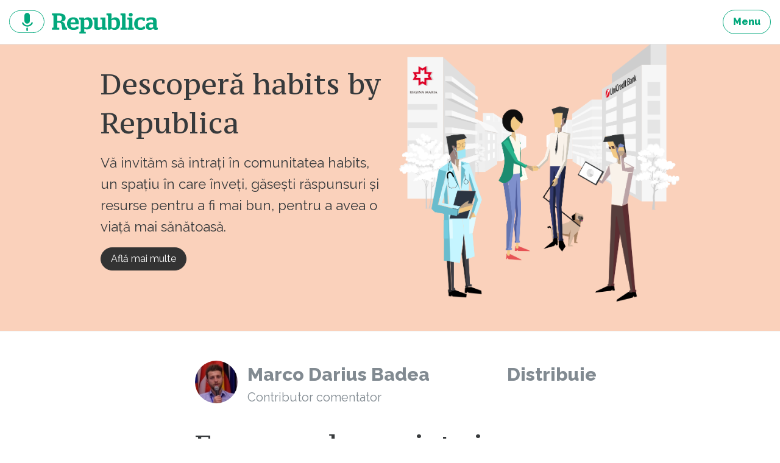

--- FILE ---
content_type: text/html; charset=UTF-8
request_url: https://republica.ro/euro-s-a-depreciat-si-a-ajuns-la-valoarea-dolarului-care-sunt-motivele-si-cine-are-de-castigat
body_size: 12954
content:
<!DOCTYPE html>
<html lang="ro">
<head>
        <meta property="fb:pages" content="543072665849901"/>
    <meta property="fb:pages" content="307865852667175"/>
    <meta charset="utf-8">
    <meta name="viewport" content="width=device-width, initial-scale=1, maximum-scale=1, user-scalable=no">
    <meta http-equiv="x-ua-compatible" content="ie=edge">

    <meta property="og:site_name" content="Republica"/>
                <meta property="article:author" content="https://republica.ro/autor/marco-dariusbadea">
                <meta property="article:publisher" content="https://www.facebook.com/Republica-543072665849901">
                <meta property="og:image" content="https://assets.republica.ro/20220712/900x600/458da7fd0153e66ecf61cb13abdf156f27cb39c4.jpg"/>
                <meta property="og:title" content="Euro s-a depreciat și a ajuns la valoarea dolarului. Care sunt motivele și cine are de c&acirc;știgat"/>
        <meta property="og:url" content="https://republica.ro/euro-s-a-depreciat-si-a-ajuns-la-valoarea-dolarului-care-sunt-motivele-si-cine-are-de-castigat"/>
    <meta property="og:type" content="article"/>
    <meta property="fb:app_id" content="1653970021522175"/>
    <meta property="fb:admins" content="100001035470198, 100002343889094"/>
    <meta property="og:description" content="Deprecierea a survenit în condițiile în care cea mai mare conductă care transportă gaze rusești către Germania a intrat luni în mentenanță anuală timp de 10 zile. " />
<meta property="og:type" content="article" />
<meta name="description" content="Deprecierea a survenit în condițiile în care cea mai mare conductă care transportă gaze rusești către Germania a intrat luni în mentenanță anuală timp de 10 zile. " />
<script type="text/javascript">
/*<![CDATA[*/
var article_id = 18820
/*]]>*/
</script>
<title>Euro s-a depreciat și a ajuns la valoarea dolarului. Care sunt motivele și cine are de câștigat</title>

    <link href="https://fonts.googleapis.com/css?family=PT+Serif|PT+Serif+Caption&amp;subset=latin-ext" rel="stylesheet">
    <link href="/assets/css/style.css?v=296" rel="stylesheet">
    <link href="/css/home.css?v=296" rel="stylesheet">

    <script type="text/javascript">
        window.adocf = {};
        window.adocf.useDOMContentLoaded = true;
    </script>
    <script type="text/javascript" src="//ro.adocean.pl/files/js/ado.js"></script>
    <script type="text/javascript">
        /* (c)AdOcean 2003-2015 */
        if (typeof ado !== "object") {
            ado = {};
            ado.config = ado.preview = ado.placement = ado.master = ado.slave = function () {
            };
        }
        ado.config({mode: "new", xml: false, characterEncoding: true});
        ado.preview({enabled: true, emiter: "ro.adocean.pl", id: "9o_nnmMOl7DVtYDXaZt4a6fiYvE4HBI1Yn6GfTZu5v3.E7"});
        var myKeys = "";
    </script>
    <link rel="Shortcut Icon" type="image/ico"
        href="https://republica.ro/imgs/favicon.png"/>
</head>
<body id="d_n_body">
<a href="#content" class="sr-only sr-only-focusable">Sari la continut</a>

<header class="site-header">
    <nav class="navbar navbar-light navbar-full site-nav"><div class="container-fluid clearfix">
        
        <ul class="nav navbar-nav pull-xs-right">
            <li class="nav-item">
                <a href="/site/menu" title="Menu" class="btn btn-outline-success js-modal"><strong>Menu</strong></a>
            </li>
            
        </ul>

        <a href="https://republica.ro" title="republica.ro" class="navbar-brand pull-xs-left">republica.ro</a>
            </div></nav>
</header>



<div id="content" class="site-wrap">
            <main class="site-content">
            <div class="card-articles">

    <article itemscope itemtype="http://schema.org/Article" class="card card-marketing card-pink-light">
        <div class="container-fluid">

            <div class="row flex-items-xs-middle">

                <div class="col-xs-12 col-lg-6">
                                            <header class="card-header">
                            <h2 class="card-title"> Descoperă habits by Republica</h2>
                        </header>
                    
                                            <p class="card-text">Vă invităm să intrați în comunitatea habits, un spațiu în care înveți, găsești răspunsuri și resurse pentru a fi mai bun, pentru a avea o viață mai sănătoasă.
</p>
                    
                                        <ul class="list-inline">
                                                <li class="list-inline-item">
                            <a href="https://habits.republica.ro/" class="btn btn-primary">
                                Află mai multe                            </a>
                        </li>
                                            </ul>
                    
                                    </div>

                <div class="col-xs-12 col-lg-6">
                                                <img src="https://assets.republica.ro/20220107/e4dcc184c2a9e49c3ce684713de9dd4a5d30f79f.png">
                                        </div>

            </div>

        </div>
    </article>

</div>

<article itemscope class="article"
    itemtype="http://schema.org/Article">

    <div id="adoceanroqoohbjfhou" class="ad"></div>

    <footer class="article-footer">
        <div class="container-fluid">
            <div itemprop="author" itemscope itemtype="http://schema.org/Person" class="author">
                <a href="/autor/marco-dariusbadea"
                    title="Marco Darius Badea"
                    class="avatar"><img
                            src="https://assets.republica.ro/20201222/80x80/a86b9391b5ad8e51c5e97273aebd4ef4f9c88118.jpg"
                            alt="Marco Darius Badea"
                            itemprop="image"></a>
                <div class="name">
                    <a href="/autor/marco-dariusbadea" title="title" itemprop="url"><span
                                itemprop="name">Marco Darius Badea</span></a>
                    <div itemprop="jobTitle"
                            class="text-muted">Contributor comentator</div>
                </div>
            </div>
                            <div class="share">
                    Distribuie
                                            <div class="fb-share-button"
                                data-href="https://republica.ro/euro-s-a-depreciat-si-a-ajuns-la-valoarea-dolarului-care-sunt-motivele-si-cine-are-de-castigat"
                                data-layout="button_count"></div>
                                    </div>
                    </div>
    </footer>

    <header class="article-header">
        <div class="container-fluid">
            <h1 itemprop="headline">Euro s-a depreciat și a ajuns la valoarea dolarului. Care sunt motivele și cine are de câștigat</h1>
            <div class="text-muted">
                <time datetime="2022-07-12 21:55:19" itemprop="datePublished"
                        content="2022-07-12 21:55:19">2022-07-12 21:55:19</time>
                <time datetime="2022-07-12 22:30:26" itemprop="dateModified"
                        class="invisible">2022-07-12 21:55:19</time>
            </div>
        </div>
    </header>

    
    <div class="article-content">
        <div class="container-fluid" itemprop="articleBody">
                        <a href="https://assets.republica.ro/20220712/458da7fd0153e66ecf61cb13abdf156f27cb39c4.jpg"
                class="js-picture"
                data-size="1024x664"
            >
                <img src="https://assets.republica.ro/20220712/900x600/458da7fd0153e66ecf61cb13abdf156f27cb39c4.jpg"
                    alt="gaz rusesc" itemprop="image" align="middle"
                >
            </a>
        <p><i>Foto Getty Images</i></p><p>Euro s-a depreciat marţi şi a ajuns la valoarea dolarului. Moneda unică a blocului comunitar nu a mai atins acest prag din anul în care a fost pusă în circulaţie, în urmă cu 20 de ani. </p><p>Deprecierea a survenit în condițiile în care cea mai mare conductă care transportă gaze rusești către Germania a intrat luni în mentenanță anuală timp de 10 zile. Investitorii sunt însă îngrijorați că oprirea ar putea fi prelungită din cauza războiului din Ucraina, ceea ce ar putea restricționa și mai mult aprovizionarea cu gaze a Europei și ar putea duce în recesiune economia zonei euro.</p>                    <div id="adoceanromncgbxgimi" class="ad"></div>
                    <p>Conform AFP, există patru consecințele concrete ale declinului valorii monedei unice europene: </p><p>- asupra inflaţiei şi puterii de cumpărare</p><p>- Aproape jumătate din toate bunurile importate în zona euro sunt facturate în dolari, comparativ cu mai puţin de 40% în euro, confom Eurostat. De exemplu, petrolul şi gazele sunt plătite în mod tradiţional în dolari, iar preţul pentru aceste două materii prime a explodat în ultimele luni, ca o consecinţă a războiului din Ucraina. Asta înseamnă că este nevoie de mai mulţi euro pentru plata unei cantităţi echivalente de bunuri în dolari.</p><p>- asupra companiilor</p><p>- Efectele scăderii valorii monedei euro variază în funcţie de cât de dependentă este compania de comerţul exterior şi de energie. Spre exemplu, companiile care exportă în afara zonei euro profită de pe urma deprecierii euro pentru că preţurile lor devin mai competitive atunci când sunt convertite în dolari.</p><p>- În cazul artizanilor locali, care sunt dependenţi de materiile prime şi energie, dar care exportă puţin, un euro mai slab poate conduce la o veritabilă explozie a costurilor.</p><p>- Cel mai mare câştigător de pe urma deprecierii monedei euro sunt companiile din industria manufacturieră care îşi exportă produsele în străinătate, precum cele din industria aerospaţială, automobile, produse de lux şi chimie.</p><p>- În plus, marii jucători sunt „mai bine pregătiţi pentru a face faţă şocurilor” deoarece beneficiază de mecanisme de acoperire care le permite să atenueze fluctuaţiile cursului de schimb. </p><p>- asupra creşterii economice şi datoriei</p><p>- Teoretic, deprecierea monedei euro face preţurile din afara zonei euro mai competitive şi deci stimulează exporturile de bunuri şi servicii europene în străinătate. Însă efectul pozitiv poate fi contracarat de creşterea preţurilor la materiile prime, ca urmare a războiului din Ucraina, în special asupra ţărilor a căror economie este bazată pe exporturi, cum este Germania.</p>                    <div id="adoceanrokkhhoiqmzi" class="ad"></div>
                    <p>- În ceea ce priveşte rambursarea datoriilor ţărilor europene, impactul este mai puţin evident. Analiștii spun că un ritm mai susţinut de creştere economică poate facilita rambursarea datoriei, însă numai cu condiţia ca pieţele financiare să considere obligaţiunile europene suficient de sigure, iar dobânzile să rămână scăzute.</p><p>- Totuși, pentru ţările care au emis obligaţiuni în dolari, o depreciere a valorii euro în raport cu dolarul le majorează costul rambursării datoriilor.</p><p>- asupra băncilor centrale</p><p>- Prin alimentarea inflaţiei, deprecierea monedei euro ar putea incita Banca Centrală Europeană să majoreze mai rapid dobânzile. Instituţia se pregăteşte să majoreze costul creditului în luna iulie, pentru prima dată în ultimii 11 ani.</p>                    <div id="adoceanronagqmqhqbl" class="ad"></div>
                <p><b>Urmăriți <a href="https://news.google.com/publications/CAAiEN9nVEv0nsai15Y6llguAdIqFAgKIhDfZ1RL9J7GoteWOpZYLgHS?hl=ro&amp;gl=RO&amp;ceid=RO%3Aro" target="_blank">Republica pe Google News</a></b></p>
<p><b>Urmăriți<a href="https://www.threads.net/@republica_ro" target="_blank"> Republica pe Threads</a></b></p>
<p><b>Urmăriți <a href="https://www.whatsapp.com/channel/0029VaEEilI4Spk9gpyVfe0H" target="_blank">Republica pe canalul de WhatsApp&nbsp;</a></b></p>
<div class="box box-recommend">
    <div class="box-header">Îți recomandăm</div>
    <div class="card-articles">
                                    <article class="card">
                    <header class="card-header">
                        <div class="card-title">
                            <a href="https://republica.ro/prietenul-de-care-n-am-avut-nevoie-niciodata"
                               title="Prietenul de care n-am avut nevoie niciodată">
                                Prietenul de care n-am avut nevoie niciodată                            </a>
                        </div>
                    </header>
                    <footer class="card-footer">
                        <div class="author">
                            <a href="liviu-mihoc" title="title" class="avatar">
                                <img src="https://assets.republica.ro/20180123/50x50/81cae3c775e5debea89b4d4c377ca288ca0a0fb0.jpg"
                                     alt="alt">
                            </a>
                            <a href="/autor/liviu-mihoc" title="title"
                               class="name">Liviu  Mihoc</a>
                            <div class="text-muted">
                                Contributor comentator                            </div>
                        </div>
                    </footer>
                </article>
                        </div>
</div>                    <div id="adoceanronagqmqhqbl" class="ad"></div>
                        </div>
    </div>

    <div id="ad_canvas_slot"></div>

</article>

<div id="adoceanromaehbulsow" class="ad"></div>


<div class="container-fluid" style="margin-bottom:2rem;">
    <div class="box box-article-newsletter">
        <div class="box-title">Abonează-te la newsletterul Republica.ro</div>

        <div class="box-block">
            <p class="text-muted">Primește cele mai bune articole din partea autorilor.</p>
            <div id="subscribeToNewsletterContainer_1">
                <form>
                    <div class="input-group">
                        <input type="text" name="email" class="form-control" placeholder="emailul tău..."/>
                        <input type="hidden" name="nlist_id" value="1"/>
                        <span class="input-group-btn">
                            <button class="btn btn-secondary"
                                    onclick="subscribeToNewsletter(this.form, '1'); return false;">Mă abonez</button>
                        </span>
                    </div>
                    <div class="alert alert-danger error" role="alert" style="display: none;"><!-- alert-success -->
                        <strong>Eroare!</strong> Ești înscris deja.
                    </div>
                </form>
            </div>
        </div>
    </div>
</div>
    <div id="articleCommentsHolder">
        <a name="comments"></a>
            <div class="box box-article-comments">
    <div class="container-fluid">
    <div class="box-title">Comentarii. Intră în dezbatere</div>
            <div class="box box-c2a-login">
            <div class="box-title">Pentru a putea comenta trebuie să fii logat</div>
            <p class="lead">Alătură-te comunității noastre. Scrie bine și argumentat și poți fi unul dintre
                editorialiștii platformei noastre.</p>
            <ul class="list-inline">
                <li class="list-inline-item"><a href="javascript:facebookLogin()" title="title"
                       class="btn btn-facebook"><span role="img" class="icon icon-facebook"><svg><title>facebook icon</title><use xmlns:xlink="http://www.w3.org/1999/xlink" xlink:href="/assets/svg/icons.svg#icon-facebook"></use></svg></span> Loghează-te cu Facebook</a></li>
                <li class="list-inline-item"><a href="/users/login" title="title" class="btn btn-secondary js-modal">Folosește contul de email</a></li>
            </ul>
        </div>
        <div class="box-block">
    <ul class="nav nav-tabs nav-tabs-comments">
        <li class="nav-item">
            <a title="Ordonare după numărul de likeuri" style="cursor:pointer;" onclick="changeCommentsOrder(this)"
               class="nav-link  coomentslike"
               data="like">Likeuri</a>
        </li>
        <li class="nav-item">
            <a title="Ordonare cronologică" style="cursor:pointer;" onclick="changeCommentsOrder(this)"
               class="nav-link active commentscronologic"
               data="crono">Cronologic <span role="img" class="icon icon-arrow-top"><svg><title>arrow-top icon</title><use xmlns:xlink="http://www.w3.org/1999/xlink" xlink:href="/assets/svg/icons.svg#icon-arrow-top"></use></svg></span></a>
        </li>
    </ul>

    <ul class="list-comments">
            <li>
        <article>
            <footer class="comment-footer">
                                    <a href="#" title="Ciobanu Florin"
                       class="avatar "><img
                                src="//graph.facebook.com/3376065875752634/picture?width=50&height=50"
                                alt="Ciobanu Florin" width="50"></a>
                                    <a href="#" title="Ciobanu Florin"
                   class="name">Ciobanu Florin</a> <span role="img" class="icon icon-check text-admin"><svg><title>check icon</title><use xmlns:xlink="http://www.w3.org/1999/xlink" xlink:href="/assets/svg/icons.svg#icon-check"></use></svg></span></i>
                <time datetime="2022-07-13 21:47:45"
                      class="text-muted">2022-07-13 21:47:45</time>
            </footer>
            <div class="comment-text comment-excerpt" id="comm-excerpt-230669">
                Pai si leul nostru???<br />
Nu era normal sa fie 4,7 lei un euroi?<br />
Inseamna ca dolarelul-golanelul s-a apreciat, daca si leutul nostru-i jos ca eurelul.<br />
Greseala de titlu: dolarelul s-a umflat.<br />
            </div>
            <div class="comment-actions">

            </div>
            <div class="comment-actions">
                <button type="button" class="btn btn-link"
                        onclick="expandComm(this, 'comm-excerpt-230669')">citește mai mult
                </button>
                                    <ul class="list-inline">
                        <li class="list-inline-item">
                            Like <span class="text-success">0</span>
                        </li>
                    </ul>
                            </div>
        </article>
        <div id="respondContainer_230669"></div>
                            <ul>
                            </ul>
            </li>
            </ul>
    <div class="box-footer text-center" id="articleCommentsPager">
        <a href="javascript:getComments(18820, 1)" title="title"
           class="btn btn-outline-success">vezi toate comentariile</a>
    </div>
    </div>
    </div>
    </div>
    </div>
    
    <hr>
    <div class="box box-article-tags">
        <div class="container-fluid">

            <div class="box-title">Subiecte din acest articol</div>

            <div class="box-block">
                <ul class="list-inline list-inline-article-tags">
                                            <li class="list-inline-item"><a href="/tag/news" title="news"
                               class="btn btn-secondary">news</a></li>
                                                <li class="list-inline-item"><a href="/tag/ucraina" title="Ucraina"
                               class="btn btn-secondary">Ucraina</a></li>
                                        </ul>
            </div>

        </div>
    </div>
    <script type="text/javascript">
        var myKeys = "news,ucraina";
    </script>
<hr>

    <div class="box">
        <div class="box-title container-fluid">Îți recomandăm</div>
        <div class="box-block card-articles">
                                <article itemscope itemtype="http://schema.org/Article" class="card">
    <div class="container-fluid">
        <footer class="card-footer">
    <div itemprop="author" itemscope itemtype="http://schema.org/Person" class="author">
                    <a href="/autor/cristian-vasile_2" title="Cristian  Vasile" class="avatar">
                <img src="https://assets.republica.ro/20260107/80x80/818d9a635d965106da0d96446ea913585e77b1cf.jpg"
                alt="Cristian  Vasile"
                itemprop="image">
            </a>
                    <a href="/autor/cristian-vasile_2"
        title="Cristian  Vasile" itemprop="url"
        class="name">
            <span itemprop="name">Cristian  Vasile</span>
        </a>
        <div itemprop="jobTitle" class="text-muted">Contributor</div>
    </div>
    <div class="info">
        <a href="https://republica.ro/polonia-poveste-de-succes-romania-amanare#comments"
        title="Comentarii Cum a devenit Polonia o poveste de succes, iar România una despre amânare"
        itemprop="discussionUrl" class="comments">
            <span itemprop="commentCount">0</span>
            comentarii        </a>
        <!--<div class="text-muted">0 distribuiri</div>-->
    </div>
</footer>
        <header class="card-header">
    <h2 itemprop="headline" class="card-title"><a href="https://republica.ro/polonia-poveste-de-succes-romania-amanare"
                                                  title="Cum a devenit Polonia o poveste de succes, iar România una despre amânare"
                                                  itemprop="url">Cum a devenit Polonia o poveste de succes, iar România una despre amânare</a></h2>
    <div class="card-subtitle text-muted">
        <time datetime="2026-01-26 07:14:00" itemprop="datePublished"
              content="2026-01-26 07:14:00">acum 10 ore</time>
    </div>
</header>
        <figure class="card-img">
    <a href="https://republica.ro/polonia-poveste-de-succes-romania-amanare"
       title="polonia - nava"><img
                src="https://assets.republica.ro/20260125/900x600/195b1fcaec57f29a499e549ffa35726ce46ad2ec.jpg"
                alt="polonia - nava" itemprop="image"></a>
</figure>


        <p class="card-text">Acum 400 de ani, într-un interval de numai 8 ani, în Olanda, mai precis în și lângă Amsterdam două inovații geniale au făcut posibilă apariția capitalismului. foto Profimedia

</p>        <a href="https://republica.ro/polonia-poveste-de-succes-romania-amanare" title="Cum a devenit Polonia o poveste de succes, iar România una despre amânare" class="card-link">Citește
            mai mult</a>
    </div>
    </article>
<div id="adoceanroojqsjjsfny"></div><br/>                    <article itemscope itemtype="http://schema.org/Article" class="card">
    <div class="container-fluid">
        <footer class="card-footer">
    <div itemprop="author" itemscope itemtype="http://schema.org/Person" class="author">
                    <a href="/autor/cristian-tudorpopescu" title="Cristian Tudor Popescu" class="avatar">
                <img src="https://assets.republica.ro/20251107/80x80/8db15f6c48eea6412bb8618dc43731f293357fd2.jpg"
                alt="Cristian Tudor Popescu"
                itemprop="image">
            </a>
                    <a href="/autor/cristian-tudorpopescu"
        title="Cristian Tudor Popescu" itemprop="url"
        class="name">
            <span itemprop="name">Cristian Tudor Popescu</span>
        </a>
        <div itemprop="jobTitle" class="text-muted">Autor fondator</div>
    </div>
    <div class="info">
        <a href="https://republica.ro/ucraina-invinge-rusia#comments"
        title="Comentarii Ucraina învinge  Rusia"
        itemprop="discussionUrl" class="comments">
            <span itemprop="commentCount">0</span>
            comentarii        </a>
        <!--<div class="text-muted">0 distribuiri</div>-->
    </div>
</footer>
        <header class="card-header">
    <h2 itemprop="headline" class="card-title"><a href="https://republica.ro/ucraina-invinge-rusia"
                                                  title="Ucraina învinge  Rusia"
                                                  itemprop="url">Ucraina învinge  Rusia</a></h2>
    <div class="card-subtitle text-muted">
        <time datetime="2026-01-25 15:09:00" itemprop="datePublished"
              content="2026-01-25 15:09:00">ieri la ora 15</time>
    </div>
</header>
        <figure class="card-img">
    <a href="https://republica.ro/ucraina-invinge-rusia"
       title="ctp-"><img
                src="https://assets.republica.ro/20191004/900x600/aba66822d552a866be211f7cfedd7d6e0b521763.jpg"
                alt="ctp-" itemprop="image"></a>
</figure>


        <p class="card-text">Astăzi am trăit o bucurie, după meciul de la Australian Open în care jucătoarele nu-și dau mâna la sfârșit, trec una pe lângă cealaltă, fără să se privească</p>        <a href="https://republica.ro/ucraina-invinge-rusia" title="Ucraina învinge  Rusia" class="card-link">Citește
            mai mult</a>
    </div>
    </article>
                    <article itemscope itemtype="http://schema.org/Article" class="card">
    <div class="container-fluid">
        <footer class="card-footer">
    <div itemprop="author" itemscope itemtype="http://schema.org/Person" class="author">
                    <a href="/autor/georgemoise" title="George Moise" class="avatar">
                <img src="https://assets.republica.ro/20180604/80x80/dc5ad6524b0ee5604ad1d084ac5bd7d08b0e31d2.jpg"
                alt="George Moise"
                itemprop="image">
            </a>
                    <a href="/autor/georgemoise"
        title="George Moise" itemprop="url"
        class="name">
            <span itemprop="name">George Moise</span>
        </a>
        <div itemprop="jobTitle" class="text-muted">Contributor</div>
    </div>
    <div class="info">
        <a href="https://republica.ro/america-unchi-decrepit-laudaros#comments"
        title="Comentarii Astăzi America e unchiul ăla decrepit și lăudăros, care pipăie nepoatele și vrea acte pe terenul de la țară"
        itemprop="discussionUrl" class="comments">
            <span itemprop="commentCount">9</span>
            comentarii        </a>
        <!--<div class="text-muted">0 distribuiri</div>-->
    </div>
</footer>
        <header class="card-header">
    <h2 itemprop="headline" class="card-title"><a href="https://republica.ro/america-unchi-decrepit-laudaros"
                                                  title="Astăzi America e unchiul ăla decrepit și lăudăros, care pipăie nepoatele și vrea acte pe terenul de la țară"
                                                  itemprop="url">Astăzi America e unchiul ăla decrepit și lăudăros, care pipăie nepoatele și vrea acte pe terenul de la țară</a></h2>
    <div class="card-subtitle text-muted">
        <time datetime="2026-01-26 07:17:00" itemprop="datePublished"
              content="2026-01-26 07:17:00">acum 10 ore</time>
    </div>
</header>
        <figure class="card-img">
    <a href="https://republica.ro/america-unchi-decrepit-laudaros"
       title="Trump / sursa foto: Profimedia"><img
                src="https://assets.republica.ro/20260121/900x600/7511a617af688cf4e1160a848fe2f46c9f84ad82.jpg"
                alt="Trump / sursa foto: Profimedia" itemprop="image"></a>
</figure>


        <p class="card-text">Pentru cei care au copilărit sub Ceaușescu, America era unchiul ăla mișto, care îți aducea blugi, gumă și ciocolată de afară și asculta Led Zeppelin și Hendrix. Acum, America e unchiul ăla decrepit și lăudăros care duhnește a pișat, pipăie nepoatele, îți fură din casă, stropește cu scuipat când vorbește, e mitocan cu maică-ta și vrea să-i faceți acte pe un teren de la țară, că-i trebuie lui și oricum nu știți voi să-l îngrijiți. foto: Profimedia</p>        <a href="https://republica.ro/america-unchi-decrepit-laudaros" title="Astăzi America e unchiul ăla decrepit și lăudăros, care pipăie nepoatele și vrea acte pe terenul de la țară" class="card-link">Citește
            mai mult</a>
    </div>
    </article>
                    <article itemscope itemtype="http://schema.org/Article" class="card">
    <div class="container-fluid">
        <footer class="card-footer">
    <div itemprop="author" itemscope itemtype="http://schema.org/Person" class="author">
                    <a href="/autor/cristian-tudorpopescu" title="Cristian Tudor Popescu" class="avatar">
                <img src="https://assets.republica.ro/20251107/80x80/8db15f6c48eea6412bb8618dc43731f293357fd2.jpg"
                alt="Cristian Tudor Popescu"
                itemprop="image">
            </a>
                    <a href="/autor/cristian-tudorpopescu"
        title="Cristian Tudor Popescu" itemprop="url"
        class="name">
            <span itemprop="name">Cristian Tudor Popescu</span>
        </a>
        <div itemprop="jobTitle" class="text-muted">Autor fondator</div>
    </div>
    <div class="info">
        <a href="https://republica.ro/un-fleac-l-au-ciuruit#comments"
        title="Comentarii Un fleac. L-au ciuruit"
        itemprop="discussionUrl" class="comments">
            <span itemprop="commentCount">0</span>
            comentarii        </a>
        <!--<div class="text-muted">0 distribuiri</div>-->
    </div>
</footer>
        <header class="card-header">
    <h2 itemprop="headline" class="card-title"><a href="https://republica.ro/un-fleac-l-au-ciuruit"
                                                  title="Un fleac. L-au ciuruit"
                                                  itemprop="url">Un fleac. L-au ciuruit</a></h2>
    <div class="card-subtitle text-muted">
        <time datetime="2026-01-25 16:43:00" itemprop="datePublished"
              content="2026-01-25 16:43:00">ieri la ora 16</time>
    </div>
</header>
        <figure class="card-img">
    <a href="https://republica.ro/un-fleac-l-au-ciuruit"
       title="CTP--"><img
                src="https://assets.republica.ro/20210412/900x600/f0dbf82bbfde73fd7b763027458fdeb99512c2ab.jpg"
                alt="CTP--" itemprop="image"></a>
</figure>


        <p class="card-text"> Din nou Minneapolis. Asupra unui bărbat cu un telefon în mână, care încerca să protejeze cu brațul o femeie îmbrâncită de agenții ICE, s-au năpustit 7 (șapte) gealați din ăștia, l-au lovit în cap, l-au călcat în picioare, apoi au tras în el 10 (zece) focuri de pistol.  
</p>        <a href="https://republica.ro/un-fleac-l-au-ciuruit" title="Un fleac. L-au ciuruit" class="card-link">Citește
            mai mult</a>
    </div>
    </article>
                    <article itemscope itemtype="http://schema.org/Article" class="card">
    <div class="container-fluid">
        <footer class="card-footer">
    <div itemprop="author" itemscope itemtype="http://schema.org/Person" class="author">
                    <a href="/autor/ion-constantinsolga" title="Ion-Constantin Șolga" class="avatar">
                <img src="https://assets.republica.ro/20161023/80x80/24fc9aceaeba559e613ee94e48f413facb6c4fbc.jpg"
                alt="Ion-Constantin Șolga"
                itemprop="image">
            </a>
                    <a href="/autor/ion-constantinsolga"
        title="Ion-Constantin Șolga" itemprop="url"
        class="name">
            <span itemprop="name">Ion-Constantin Șolga</span>
        </a>
        <div itemprop="jobTitle" class="text-muted">Contributor comentator</div>
    </div>
    <div class="info">
        <a href="https://republica.ro/cand-pensia-mamei-mele-poate-fi-taiata-iar-pensiile-speciale-sunt-zdrepturi-castigate#comments"
        title="Comentarii Când pensia mamei mele poate fi tăiată, iar pensiile speciale sunt „drepturi câștigate”"
        itemprop="discussionUrl" class="comments">
            <span itemprop="commentCount">27</span>
            de comentarii        </a>
        <!--<div class="text-muted">0 distribuiri</div>-->
    </div>
</footer>
        <header class="card-header">
    <h2 itemprop="headline" class="card-title"><a href="https://republica.ro/cand-pensia-mamei-mele-poate-fi-taiata-iar-pensiile-speciale-sunt-zdrepturi-castigate"
                                                  title="Când pensia mamei mele poate fi tăiată, iar pensiile speciale sunt „drepturi câștigate”"
                                                  itemprop="url">Când pensia mamei mele poate fi tăiată, iar pensiile speciale sunt „drepturi câștigate”</a></h2>
    <div class="card-subtitle text-muted">
        <time datetime="2026-01-23 14:10:00" itemprop="datePublished"
              content="2026-01-23 14:10:00">2026-01-23 14:10:00</time>
    </div>
</header>
        <figure class="card-img">
    <a href="https://republica.ro/cand-pensia-mamei-mele-poate-fi-taiata-iar-pensiile-speciale-sunt-zdrepturi-castigate"
       title="femeie in varsta"><img
                src="https://assets.republica.ro/20260122/900x600/8ca0f2c3609cd173d8e18c1f229294a8734ec74a.jpg"
                alt="femeie in varsta" itemprop="image"></a>
</figure>


        <p class="card-text">Mama mea a lucrat timp de peste treizeci de ani în șantierul naval din Drobeta-Turnu Severin, într-un mediu de muncă dur, solicitant fizic, marcat de riscuri. foto: Profimedia</p>        <a href="https://republica.ro/cand-pensia-mamei-mele-poate-fi-taiata-iar-pensiile-speciale-sunt-zdrepturi-castigate" title="Când pensia mamei mele poate fi tăiată, iar pensiile speciale sunt „drepturi câștigate”" class="card-link">Citește
            mai mult</a>
    </div>
    </article>
        </div>
    </div>


<div class="text-center"><a href="/" title="Republica.ro" class="btn btn-lg btn-secondary">
    Citește în continuare
    <span class="hidden-xs-down">pe republica.ro</span>
</a></div>

<div id="adoceanrosbepqvjnmy" class="ad"></div>

    

<script type="text/javascript">
    var is_article = true;
    var showAdInGallery = 'OFF';
</script>

<script>
            var waveformColorSetting = '#02A87C';
    </script>    </main>
</div>


<footer class="site-footer"><nav class="container-fluid">
    <ul>
        <li>&copy; 2026 Republica.ro</li>
        <li><a href="/despre-cookies" title="Despre cookies">Despre cookies</a></li>
        <li><a href="/termeni-conditii" title="Politica de confidentialitate">Politica de confidentialitate</a></li>
        <li><a href="/site/whoAreWe" title="Cine suntem" class="nav-link js-modal">Cine suntem</a></li>
    </ul>
</nav></footer>

<script type="text/javascript" charset="UTF-8" src="//eu.cookie-script.com/s/33c0ba250e0fdfe7d609b481faabd908.js"></script>
            <nav class="navbar navbar-fixed-bottom navbar-light article-nav"><div class="container-fluid clearfix">

            <ul class="nav navbar-nav">
                <li class="nav-item"><a href="https://republica.ro" title="republica.ro" class="btn btn-outline-success"><span role="img" class="icon icon-home"><svg><title>home icon</title><use xmlns:xlink="http://www.w3.org/1999/xlink" xlink:href="/assets/svg/icons.svg#icon-home"></use></svg></span></a></li>
                <li class="nav-item"><a href="#comments" title="Comentarii" class="btn btn-outline-success scroll"><span role="img" class="icon icon-chat"><svg><title>chat icon</title><use xmlns:xlink="http://www.w3.org/1999/xlink" xlink:href="/assets/svg/icons.svg#icon-chat"></use></svg></span> <span class="hidden-xs-down">comentariu</span> 1</a></li>
                <li class="nav-item pull-xs-right pull-sm-left">

                    <div class="dropdown dropdown-share">

                        <button type="button" data-toggle="dropdown" aria-haspopup="true" aria-expanded="false" class="btn btn-link p-x-0"><span role="img" class="icon icon-share"><svg><title>share icon</title><use xmlns:xlink="http://www.w3.org/1999/xlink" xlink:href="/assets/svg/icons.svg#icon-share"></use></svg></span> Share <span class="hidden-sm-down">articol</span></button>

                        <div class="dropdown-menu dropdown-menu-right">
                            <a href="javascript:void(0);" onclick="window.open('https://www.facebook.com/sharer/sharer.php?u=https%3A%2F%2Frepublica.ro%2Feuro-s-a-depreciat-si-a-ajuns-la-valoarea-dolarului-care-sunt-motivele-si-cine-are-de-castigat', 'facebook-share-dialog', 'width=626,height=436'); return false;"
                               id="FB_shares" title="Share pe Facebook" class="dropdown-item"><span>0</span><span role="img" class="icon icon-facebook icon-sm"><svg><title>facebook icon</title><use xmlns:xlink="http://www.w3.org/1999/xlink" xlink:href="/assets/svg/icons.svg#icon-facebook"></use></svg></span> Share pe Facebook</a>
                            <a target="_blank" href="http://twitter.com/intent/tweet?url=https%3A%2F%2Frepublica.ro%2Feuro-s-a-depreciat-si-a-ajuns-la-valoarea-dolarului-care-sunt-motivele-si-cine-are-de-castigat"
                               title="Share pe Twitter" class="dropdown-item"><span role="img" class="icon icon-twitter icon-sm"><svg><title>twitter icon</title><use xmlns:xlink="http://www.w3.org/1999/xlink" xlink:href="/assets/svg/icons.svg#icon-twitter"></use></svg></span> Share pe Twitter</a>
                            <a href="mailto:email?subject=Iti recomand sa citesti.&body=Am gasit acest articol pe Republica.ro : https://republica.ro/euro-s-a-depreciat-si-a-ajuns-la-valoarea-dolarului-care-sunt-motivele-si-cine-are-de-castigat"
                               title="Trimite pe Email" class="dropdown-item"><span role="img" class="icon icon-email icon-sm"><svg><title>email icon</title><use xmlns:xlink="http://www.w3.org/1999/xlink" xlink:href="/assets/svg/icons.svg#icon-email"></use></svg></span> Trimite pe Email</a>
                            <a href="https://plus.google.com/share?url=https://republica.ro/euro-s-a-depreciat-si-a-ajuns-la-valoarea-dolarului-care-sunt-motivele-si-cine-are-de-castigat"
                               onclick="javascript:window.open(this.href,  '', 'menubar=no,toolbar=no,resizable=yes,scrollbars=yes,height=600,width=600');return false;"
                               title="Share pe Google" class="dropdown-item"><span role="img" class="icon icon-google-plus icon-sm"><svg><title>google-plus icon</title><use xmlns:xlink="http://www.w3.org/1999/xlink" xlink:href="/assets/svg/icons.svg#icon-google-plus"></use></svg></span> Share pe Google</a>
                        </div>

                    </div>

                </li>
            </ul>

            <ul class="nav navbar-nav pull-xs-right hidden-xs-down">
                <li class="nav-item"><button type="button" class="nav-link p-a-0"><img src="https://graph.facebook.com/543072665849901/picture?width=40&height=40" alt="" class="img-circle"></button></li>
                                    <li class="nav-item nav-item-facebook">
                        <div class="nav-link">
                            <div class="fb-like" data-href="https://www.facebook.com/Republica-543072665849901"
                                 data-layout="button_count" data-action="like" data-show-faces="false"
                                 data-share="false"></div>
                        </div>
                    </li>
                            </ul>

        </div></nav>
    

<div id="fb-root"></div>

<script>
    window.fbAsyncInit = function () {
        FB.init({
            appId: '1653970021522175',
            xfbml: true,
            cookie: true,
            version: 'v2.2',
            status: true,
            oauth: true,
        });
    };

    (function (d, s, id) {
        var js, fjs = d.getElementsByTagName(s)[0];
        if (d.getElementById(id)) {
            return;
        }
        js = d.createElement(s);
        js.id = id;
        js.src = "//connect.facebook.net/ro_RO/sdk.js";
        fjs.parentNode.insertBefore(js, fjs);
    }(document, 'script', 'facebook-jssdk'));
</script>

<script src="/assets/js/main.js?v=296"></script>

<!-- Global site tag (gtag.js) - Google Analytics -->
<script async src="https://www.googletagmanager.com/gtag/js?id=G-7JNDFZQ2F2"></script>
<script>
    window.dataLayer = window.dataLayer || [];
    function gtag(){dataLayer.push(arguments);}
    gtag('js', new Date());

    gtag('config', 'G-7JNDFZQ2F2');
</script>
<script>

    var e = window.location.hostname;
    var elm = document.getElementById('d_n_body');

    document.addEventListener("DOMContentLoaded", function(event) {


        var checkbox_dn = document.querySelector('#d_n_check');

        checkbox_dn.addEventListener('change', function(event)
        {



            if (event.target.checked) {
                addClass(elm, 'dark-mode');
                d_n_setCookie("day_night_" + e, "night", 1);
            }
            else {
                removeClass(elm, 'dark-mode');
                d_n_setCookie("day_night_" + e, "day", 1);
            }
        });

        // verificam daca exista audio, sa mutam butonul mai sus

        var windowWidth = window.innerWidth;

        var d_n = document.querySelector('#d_n');

        if (windowWidth < 810) {
            var audio_on = document.querySelector('.box-waveform');

            //var btn_chat = document.getElementById('btn_chat');
            var btn_chat = document.querySelector('.btn-audio');
            if(btn_chat){
                var btn_chat_h = btn_chat.offsetHeight;
                d_n.style.bottom = btn_chat_h + 60 + "px";
            } else {
                d_n.style.bottom = "25px";
            }

            if (audio_on){
                var d_n = document.getElementById('d_n');

                var player_h = document.getElementById('js-fixed-bottom-player').offsetHeight;
                d_n.style.bottom = player_h + 10 + "px";

                document.getElementById('close_audio').onclick = function(){
                    if(btn_chat){
                        var btn_chat_h = btn_chat.offsetHeight;
                        d_n.style.bottom = btn_chat_h + 40 + "px";
                    } else {
                        d_n.style.bottom = "25px";
                    }
                }


                document.getElementById('open_audio').onclick = function(){
                    d_n.style.bottom = player_h + 10 + "px";
                }

            }



        }



    });


    function hasClass(el, className) {
        if (el.classList)
            return el.classList.contains(className)
        else
            return !!el.className.match(new RegExp('(\\s|^)' + className + '(\\s|$)'))
    }

    function addClass(el, className) {
        if (el.classList)
            el.classList.add(className)
        else if (!hasClass(el, className)) el.className += " " + className
    }

    function removeClass(el, className) {
        if (el.classList)
            el.classList.remove(className)
        else if (hasClass(el, className)) {
            var reg = new RegExp('(\\s|^)' + className + '(\\s|$)')
            el.className=el.className.replace(reg, ' ')
        }
    }

    // COOKIE DAY/NIGHT

    var active_d_n      = d_n_checkCookie();

    if(active_d_n == "") {
        d_n_setCookie("day_night_" + e, "day", 1);
    }

    if(active_d_n == "night"){
        addClass(elm, 'dark-mode');
        document.getElementById("d_n_check").checked = "true";
    }



    function d_n_getCookie(e) {
        var o = document.cookie,
            t = o.indexOf(" " + e + "=");
        if (-1 == t && (t = o.indexOf(e + "=")), -1 == t) {
            o = null
        } else {
            t = o.indexOf("=", t) + 1;
            var n = o.indexOf(";", t); - 1 == n && (n = o.length), o = unescape(o.substring(t, n))
        }
        return o;
    }

    function d_n_setCookie(e, o, t) {
        var n = new Date;
        n.setDate(n.getDate() + t);
        var i = escape(o) + (null === t ? "" : "; expires=" + n.toUTCString());
        document.cookie = e + "=" + i + ";path=/";
    }

    function d_n_checkCookie() {
        var e = window.location.hostname,
            o = d_n_getCookie("day_night_" + e);
        if ((o == null) || (o == "")) return "";
        else return o;
    }



</script>
</body>
</html>

--- FILE ---
content_type: text/css
request_url: https://republica.ro/assets/css/style.css?v=296
body_size: 41071
content:
/**
 * Project: republica.ro
 * Author: Catalin Zalog
 * Author URI: http://www.zalog.ro/
 * Version: 3.0.0
 */
@charset "UTF-8";html{font-family:sans-serif;-ms-text-size-adjust:100%;-webkit-text-size-adjust:100%}body{margin:0}article,aside,details,figcaption,figure,footer,header,main,menu,nav,section,summary{display:block}audio,canvas,progress,video{display:inline-block}audio:not([controls]){display:none;height:0}progress{vertical-align:baseline}[hidden],template{display:none}a{background-color:transparent}a:active,a:hover{outline-width:0}abbr[title]{border-bottom:none;text-decoration:underline;-webkit-text-decoration:underline dotted;text-decoration:underline dotted}b,strong{font-weight:inherit;font-weight:bolder}dfn{font-style:italic}h1{font-size:2em;margin:.67em 0}mark{background-color:#ff0;color:#000}small{font-size:80%}sub,sup{font-size:75%;line-height:0;position:relative;vertical-align:baseline}sub{bottom:-.25em}sup{top:-.5em}img{border-style:none}svg:not(:root){overflow:hidden}code,kbd,pre,samp{font-family:monospace,monospace;font-size:1em}figure{margin:1em 40px}hr{-webkit-box-sizing:content-box;box-sizing:content-box;height:0;overflow:visible}button,input,select,textarea{font:inherit}optgroup{font-weight:700}button,input,select{overflow:visible}button,select{text-transform:none}[type=button],[type=reset],[type=submit],button{cursor:pointer}[disabled]{cursor:default}[type=reset],[type=submit],button,html [type=button]{-webkit-appearance:button}button::-moz-focus-inner,input::-moz-focus-inner{border:0;padding:0}button:-moz-focusring,input:-moz-focusring{outline:1px dotted ButtonText}fieldset{border:1px solid silver;margin:0 2px;padding:.35em .625em .75em}legend{-webkit-box-sizing:border-box;box-sizing:border-box;color:inherit;display:table;max-width:100%;white-space:normal}textarea{overflow:auto}[type=checkbox],[type=radio]{-webkit-box-sizing:border-box;box-sizing:border-box;padding:0}[type=number]::-webkit-inner-spin-button,[type=number]::-webkit-outer-spin-button{height:auto}[type=search]{-webkit-appearance:textfield}[type=search]::-webkit-search-cancel-button,[type=search]::-webkit-search-decoration{-webkit-appearance:none}html{-webkit-box-sizing:border-box;box-sizing:border-box}*,:after,:before{-webkit-box-sizing:inherit;box-sizing:inherit}@-ms-viewport{width:device-width}html{font-size:16px;-ms-overflow-style:scrollbar;-webkit-tap-highlight-color:rgba(0,0,0,0)}body{font-family:Raleway,sans-serif;font-size:1rem;line-height:1.5;color:#373a3c;background-color:#fff}[tabindex="-1"]:focus{outline:none!important}h1,h2,h3,h4,h5,h6{margin-top:0;margin-bottom:.5rem}p{margin-top:0;margin-bottom:1rem}abbr[data-original-title],abbr[title]{cursor:help;border-bottom:1px dotted #818a91}address{font-style:normal;line-height:inherit}address,dl,ol,ul{margin-bottom:1rem}dl,ol,ul{margin-top:0}ol ol,ol ul,ul ol,ul ul{margin-bottom:0}dt{font-weight:700}dd{margin-bottom:.5rem;margin-left:0}blockquote{margin:0 0 1rem}a{color:#333}a,a:focus,a:hover{text-decoration:none}a:focus,a:hover{color:#0d0d0d}a:focus{outline:5px auto -webkit-focus-ring-color;outline-offset:-2px}a:not([href]):not([tabindex]),a:not([href]):not([tabindex]):focus,a:not([href]):not([tabindex]):hover{color:inherit;text-decoration:none}a:not([href]):not([tabindex]):focus{outline:none}pre{margin-top:0;margin-bottom:1rem;overflow:auto}figure{margin:0 0 1rem}img{vertical-align:middle}[role=button]{cursor:pointer}[role=button],a,area,button,input,label,select,summary,textarea{-ms-touch-action:manipulation;touch-action:manipulation}table{border-collapse:collapse;background-color:transparent}caption{padding-top:.75rem;padding-bottom:.75rem;color:#818a91;caption-side:bottom}caption,th{text-align:left}label{display:inline-block;margin-bottom:.5rem}button:focus{outline:1px dotted;outline:5px auto -webkit-focus-ring-color}button,input,select,textarea{margin:0;line-height:inherit;border-radius:0}input[type=checkbox]:disabled,input[type=radio]:disabled{cursor:not-allowed}input[type=date],input[type=datetime-local],input[type=month],input[type=time]{-webkit-appearance:listbox}textarea{resize:vertical}fieldset{min-width:0;padding:0;margin:0;border:0}legend{display:block;width:100%;padding:0;margin-bottom:.5rem;font-size:1.5rem;line-height:inherit}input[type=search]{-webkit-appearance:none}output{display:inline-block}[hidden]{display:none!important}.h1,.h2,.h3,.h4,.h5,.h6,h1,h2,h3,h4,h5,h6{margin-bottom:1rem;font-family:"PT Serif Caption",serif;font-weight:400;line-height:1.4;color:inherit}.h1,h1{font-size:2.88rem}.h2,h2{font-size:2.5rem}.h3,h3{font-size:1.875rem}.h4,h4{font-size:1.5rem}.h5,h5{font-size:1.25rem}.h6,h6{font-size:1.125rem}.lead{font-size:1.25rem;font-weight:300}.display-1{font-size:6rem;font-weight:300}.display-2{font-size:5.5rem;font-weight:300}.display-3{font-size:4.5rem;font-weight:300}.display-4{font-size:2.88rem;font-weight:800}hr{margin-top:2rem;margin-bottom:2rem;border:0;border-top:1px solid rgba(0,0,0,.1)}.small,small{font-size:80%;font-weight:400}.mark,mark{padding:.2em;background-color:#fcf8e3}.list-inline,.list-unstyled{padding-left:0;list-style:none}.list-inline-item{display:inline-block}.list-inline-item:not(:last-child){margin-right:5px}.initialism{font-size:90%;text-transform:uppercase}.blockquote{padding:1rem 2rem;margin-bottom:2rem;font-size:1.25rem;border-left:.25rem solid #eceeef}.blockquote-footer{display:block;font-size:80%;color:#818a91}.blockquote-footer:before{content:"\2014 \00A0"}.blockquote-reverse{padding-right:2rem;padding-left:0;text-align:right;border-right:.25rem solid #eceeef;border-left:0}.blockquote-reverse .blockquote-footer:before{content:""}.blockquote-reverse .blockquote-footer:after{content:"\00A0 \2014"}.carousel-inner>.carousel-item>a>img,.carousel-inner>.carousel-item>img,.img-fluid{display:block;max-width:100%;height:auto}.img-rounded{border-radius:.3rem}.img-thumbnail{padding:.25rem;background-color:#fff;border:1px solid #ddd;border-radius:.25rem;-webkit-transition:all .2s ease-in-out;transition:all .2s ease-in-out;display:inline-block;max-width:100%;height:auto}.img-circle{border-radius:50%}.figure{display:inline-block}.figure-img{margin-bottom:1rem;line-height:1}.figure-caption{font-size:90%;color:#818a91}.container{margin-left:auto;margin-right:auto;padding-left:15px;padding-right:15px}@media (min-width:544px){.container{max-width:576px}}@media (min-width:768px){.container{max-width:720px}}@media (min-width:992px){.container{max-width:940px}}@media (min-width:1200px){.container{max-width:1140px}}.container-fluid{margin-left:auto;margin-right:auto;padding-left:15px;padding-right:15px}.row{display:-webkit-box;display:-ms-flexbox;display:flex;-ms-flex-wrap:wrap;flex-wrap:wrap;margin-left:-15px;margin-right:-15px}.col-lg-1,.col-lg-2,.col-lg-3,.col-lg-4,.col-lg-5,.col-lg-6,.col-lg-7,.col-lg-8,.col-lg-9,.col-lg-10,.col-lg-11,.col-lg-12,.col-md-1,.col-md-2,.col-md-3,.col-md-4,.col-md-5,.col-md-6,.col-md-7,.col-md-8,.col-md-9,.col-md-10,.col-md-11,.col-md-12,.col-sm-1,.col-sm-2,.col-sm-3,.col-sm-4,.col-sm-5,.col-sm-6,.col-sm-7,.col-sm-8,.col-sm-9,.col-sm-10,.col-sm-11,.col-sm-12,.col-xl-1,.col-xl-2,.col-xl-3,.col-xl-4,.col-xl-5,.col-xl-6,.col-xl-7,.col-xl-8,.col-xl-9,.col-xl-10,.col-xl-11,.col-xl-12,.col-xs-1,.col-xs-2,.col-xs-3,.col-xs-4,.col-xs-5,.col-xs-6,.col-xs-7,.col-xs-8,.col-xs-9,.col-xs-10,.col-xs-11,.col-xs-12{position:relative;min-height:1px;padding-right:15px;padding-left:15px;width:100%}.col-xs{position:relative;-ms-flex-preferred-size:0;flex-basis:0;-webkit-box-flex:1;-ms-flex-positive:1;flex-grow:1;max-width:100%;min-height:1px;padding-right:15px;padding-left:15px}.col-xs-1{-webkit-box-flex:0;-ms-flex:0 0 8.33333%;flex:0 0 8.33333%;max-width:8.33333%}.col-xs-2{-webkit-box-flex:0;-ms-flex:0 0 16.66667%;flex:0 0 16.66667%;max-width:16.66667%}.col-xs-3{-webkit-box-flex:0;-ms-flex:0 0 25%;flex:0 0 25%;max-width:25%}.col-xs-4{-webkit-box-flex:0;-ms-flex:0 0 33.33333%;flex:0 0 33.33333%;max-width:33.33333%}.col-xs-5{-webkit-box-flex:0;-ms-flex:0 0 41.66667%;flex:0 0 41.66667%;max-width:41.66667%}.col-xs-6{-webkit-box-flex:0;-ms-flex:0 0 50%;flex:0 0 50%;max-width:50%}.col-xs-7{-webkit-box-flex:0;-ms-flex:0 0 58.33333%;flex:0 0 58.33333%;max-width:58.33333%}.col-xs-8{-webkit-box-flex:0;-ms-flex:0 0 66.66667%;flex:0 0 66.66667%;max-width:66.66667%}.col-xs-9{-webkit-box-flex:0;-ms-flex:0 0 75%;flex:0 0 75%;max-width:75%}.col-xs-10{-webkit-box-flex:0;-ms-flex:0 0 83.33333%;flex:0 0 83.33333%;max-width:83.33333%}.col-xs-11{-webkit-box-flex:0;-ms-flex:0 0 91.66667%;flex:0 0 91.66667%;max-width:91.66667%}.col-xs-12{-webkit-box-flex:0;-ms-flex:0 0 100%;flex:0 0 100%;max-width:100%}.pull-xs-0{right:auto}.pull-xs-1{right:8.33333%}.pull-xs-2{right:16.66667%}.pull-xs-3{right:25%}.pull-xs-4{right:33.33333%}.pull-xs-5{right:41.66667%}.pull-xs-6{right:50%}.pull-xs-7{right:58.33333%}.pull-xs-8{right:66.66667%}.pull-xs-9{right:75%}.pull-xs-10{right:83.33333%}.pull-xs-11{right:91.66667%}.pull-xs-12{right:100%}.push-xs-0{left:auto}.push-xs-1{left:8.33333%}.push-xs-2{left:16.66667%}.push-xs-3{left:25%}.push-xs-4{left:33.33333%}.push-xs-5{left:41.66667%}.push-xs-6{left:50%}.push-xs-7{left:58.33333%}.push-xs-8{left:66.66667%}.push-xs-9{left:75%}.push-xs-10{left:83.33333%}.push-xs-11{left:91.66667%}.push-xs-12{left:100%}.offset-xs-1{margin-left:8.33333%}.offset-xs-2{margin-left:16.66667%}.offset-xs-3{margin-left:25%}.offset-xs-4{margin-left:33.33333%}.offset-xs-5{margin-left:41.66667%}.offset-xs-6{margin-left:50%}.offset-xs-7{margin-left:58.33333%}.offset-xs-8{margin-left:66.66667%}.offset-xs-9{margin-left:75%}.offset-xs-10{margin-left:83.33333%}.offset-xs-11{margin-left:91.66667%}@media (min-width:544px){.col-sm{position:relative;-ms-flex-preferred-size:0;flex-basis:0;-webkit-box-flex:1;-ms-flex-positive:1;flex-grow:1;max-width:100%;min-height:1px;padding-right:15px;padding-left:15px}.col-sm-1{-webkit-box-flex:0;-ms-flex:0 0 8.33333%;flex:0 0 8.33333%;max-width:8.33333%}.col-sm-2{-webkit-box-flex:0;-ms-flex:0 0 16.66667%;flex:0 0 16.66667%;max-width:16.66667%}.col-sm-3{-webkit-box-flex:0;-ms-flex:0 0 25%;flex:0 0 25%;max-width:25%}.col-sm-4{-webkit-box-flex:0;-ms-flex:0 0 33.33333%;flex:0 0 33.33333%;max-width:33.33333%}.col-sm-5{-webkit-box-flex:0;-ms-flex:0 0 41.66667%;flex:0 0 41.66667%;max-width:41.66667%}.col-sm-6{-webkit-box-flex:0;-ms-flex:0 0 50%;flex:0 0 50%;max-width:50%}.col-sm-7{-webkit-box-flex:0;-ms-flex:0 0 58.33333%;flex:0 0 58.33333%;max-width:58.33333%}.col-sm-8{-webkit-box-flex:0;-ms-flex:0 0 66.66667%;flex:0 0 66.66667%;max-width:66.66667%}.col-sm-9{-webkit-box-flex:0;-ms-flex:0 0 75%;flex:0 0 75%;max-width:75%}.col-sm-10{-webkit-box-flex:0;-ms-flex:0 0 83.33333%;flex:0 0 83.33333%;max-width:83.33333%}.col-sm-11{-webkit-box-flex:0;-ms-flex:0 0 91.66667%;flex:0 0 91.66667%;max-width:91.66667%}.col-sm-12{-webkit-box-flex:0;-ms-flex:0 0 100%;flex:0 0 100%;max-width:100%}.pull-sm-0{right:auto}.pull-sm-1{right:8.33333%}.pull-sm-2{right:16.66667%}.pull-sm-3{right:25%}.pull-sm-4{right:33.33333%}.pull-sm-5{right:41.66667%}.pull-sm-6{right:50%}.pull-sm-7{right:58.33333%}.pull-sm-8{right:66.66667%}.pull-sm-9{right:75%}.pull-sm-10{right:83.33333%}.pull-sm-11{right:91.66667%}.pull-sm-12{right:100%}.push-sm-0{left:auto}.push-sm-1{left:8.33333%}.push-sm-2{left:16.66667%}.push-sm-3{left:25%}.push-sm-4{left:33.33333%}.push-sm-5{left:41.66667%}.push-sm-6{left:50%}.push-sm-7{left:58.33333%}.push-sm-8{left:66.66667%}.push-sm-9{left:75%}.push-sm-10{left:83.33333%}.push-sm-11{left:91.66667%}.push-sm-12{left:100%}.offset-sm-0{margin-left:0}.offset-sm-1{margin-left:8.33333%}.offset-sm-2{margin-left:16.66667%}.offset-sm-3{margin-left:25%}.offset-sm-4{margin-left:33.33333%}.offset-sm-5{margin-left:41.66667%}.offset-sm-6{margin-left:50%}.offset-sm-7{margin-left:58.33333%}.offset-sm-8{margin-left:66.66667%}.offset-sm-9{margin-left:75%}.offset-sm-10{margin-left:83.33333%}.offset-sm-11{margin-left:91.66667%}}@media (min-width:768px){.col-md{position:relative;-ms-flex-preferred-size:0;flex-basis:0;-webkit-box-flex:1;-ms-flex-positive:1;flex-grow:1;max-width:100%;min-height:1px;padding-right:15px;padding-left:15px}.col-md-1{-webkit-box-flex:0;-ms-flex:0 0 8.33333%;flex:0 0 8.33333%;max-width:8.33333%}.col-md-2{-webkit-box-flex:0;-ms-flex:0 0 16.66667%;flex:0 0 16.66667%;max-width:16.66667%}.col-md-3{-webkit-box-flex:0;-ms-flex:0 0 25%;flex:0 0 25%;max-width:25%}.col-md-4{-webkit-box-flex:0;-ms-flex:0 0 33.33333%;flex:0 0 33.33333%;max-width:33.33333%}.col-md-5{-webkit-box-flex:0;-ms-flex:0 0 41.66667%;flex:0 0 41.66667%;max-width:41.66667%}.col-md-6{-webkit-box-flex:0;-ms-flex:0 0 50%;flex:0 0 50%;max-width:50%}.col-md-7{-webkit-box-flex:0;-ms-flex:0 0 58.33333%;flex:0 0 58.33333%;max-width:58.33333%}.col-md-8{-webkit-box-flex:0;-ms-flex:0 0 66.66667%;flex:0 0 66.66667%;max-width:66.66667%}.col-md-9{-webkit-box-flex:0;-ms-flex:0 0 75%;flex:0 0 75%;max-width:75%}.col-md-10{-webkit-box-flex:0;-ms-flex:0 0 83.33333%;flex:0 0 83.33333%;max-width:83.33333%}.col-md-11{-webkit-box-flex:0;-ms-flex:0 0 91.66667%;flex:0 0 91.66667%;max-width:91.66667%}.col-md-12{-webkit-box-flex:0;-ms-flex:0 0 100%;flex:0 0 100%;max-width:100%}.pull-md-0{right:auto}.pull-md-1{right:8.33333%}.pull-md-2{right:16.66667%}.pull-md-3{right:25%}.pull-md-4{right:33.33333%}.pull-md-5{right:41.66667%}.pull-md-6{right:50%}.pull-md-7{right:58.33333%}.pull-md-8{right:66.66667%}.pull-md-9{right:75%}.pull-md-10{right:83.33333%}.pull-md-11{right:91.66667%}.pull-md-12{right:100%}.push-md-0{left:auto}.push-md-1{left:8.33333%}.push-md-2{left:16.66667%}.push-md-3{left:25%}.push-md-4{left:33.33333%}.push-md-5{left:41.66667%}.push-md-6{left:50%}.push-md-7{left:58.33333%}.push-md-8{left:66.66667%}.push-md-9{left:75%}.push-md-10{left:83.33333%}.push-md-11{left:91.66667%}.push-md-12{left:100%}.offset-md-0{margin-left:0}.offset-md-1{margin-left:8.33333%}.offset-md-2{margin-left:16.66667%}.offset-md-3{margin-left:25%}.offset-md-4{margin-left:33.33333%}.offset-md-5{margin-left:41.66667%}.offset-md-6{margin-left:50%}.offset-md-7{margin-left:58.33333%}.offset-md-8{margin-left:66.66667%}.offset-md-9{margin-left:75%}.offset-md-10{margin-left:83.33333%}.offset-md-11{margin-left:91.66667%}}@media (min-width:992px){.col-lg{position:relative;-ms-flex-preferred-size:0;flex-basis:0;-webkit-box-flex:1;-ms-flex-positive:1;flex-grow:1;max-width:100%;min-height:1px;padding-right:15px;padding-left:15px}.col-lg-1{-webkit-box-flex:0;-ms-flex:0 0 8.33333%;flex:0 0 8.33333%;max-width:8.33333%}.col-lg-2{-webkit-box-flex:0;-ms-flex:0 0 16.66667%;flex:0 0 16.66667%;max-width:16.66667%}.col-lg-3{-webkit-box-flex:0;-ms-flex:0 0 25%;flex:0 0 25%;max-width:25%}.col-lg-4{-webkit-box-flex:0;-ms-flex:0 0 33.33333%;flex:0 0 33.33333%;max-width:33.33333%}.col-lg-5{-webkit-box-flex:0;-ms-flex:0 0 41.66667%;flex:0 0 41.66667%;max-width:41.66667%}.col-lg-6{-webkit-box-flex:0;-ms-flex:0 0 50%;flex:0 0 50%;max-width:50%}.col-lg-7{-webkit-box-flex:0;-ms-flex:0 0 58.33333%;flex:0 0 58.33333%;max-width:58.33333%}.col-lg-8{-webkit-box-flex:0;-ms-flex:0 0 66.66667%;flex:0 0 66.66667%;max-width:66.66667%}.col-lg-9{-webkit-box-flex:0;-ms-flex:0 0 75%;flex:0 0 75%;max-width:75%}.col-lg-10{-webkit-box-flex:0;-ms-flex:0 0 83.33333%;flex:0 0 83.33333%;max-width:83.33333%}.col-lg-11{-webkit-box-flex:0;-ms-flex:0 0 91.66667%;flex:0 0 91.66667%;max-width:91.66667%}.col-lg-12{-webkit-box-flex:0;-ms-flex:0 0 100%;flex:0 0 100%;max-width:100%}.pull-lg-0{right:auto}.pull-lg-1{right:8.33333%}.pull-lg-2{right:16.66667%}.pull-lg-3{right:25%}.pull-lg-4{right:33.33333%}.pull-lg-5{right:41.66667%}.pull-lg-6{right:50%}.pull-lg-7{right:58.33333%}.pull-lg-8{right:66.66667%}.pull-lg-9{right:75%}.pull-lg-10{right:83.33333%}.pull-lg-11{right:91.66667%}.pull-lg-12{right:100%}.push-lg-0{left:auto}.push-lg-1{left:8.33333%}.push-lg-2{left:16.66667%}.push-lg-3{left:25%}.push-lg-4{left:33.33333%}.push-lg-5{left:41.66667%}.push-lg-6{left:50%}.push-lg-7{left:58.33333%}.push-lg-8{left:66.66667%}.push-lg-9{left:75%}.push-lg-10{left:83.33333%}.push-lg-11{left:91.66667%}.push-lg-12{left:100%}.offset-lg-0{margin-left:0}.offset-lg-1{margin-left:8.33333%}.offset-lg-2{margin-left:16.66667%}.offset-lg-3{margin-left:25%}.offset-lg-4{margin-left:33.33333%}.offset-lg-5{margin-left:41.66667%}.offset-lg-6{margin-left:50%}.offset-lg-7{margin-left:58.33333%}.offset-lg-8{margin-left:66.66667%}.offset-lg-9{margin-left:75%}.offset-lg-10{margin-left:83.33333%}.offset-lg-11{margin-left:91.66667%}}@media (min-width:1200px){.col-xl{position:relative;-ms-flex-preferred-size:0;flex-basis:0;-webkit-box-flex:1;-ms-flex-positive:1;flex-grow:1;max-width:100%;min-height:1px;padding-right:15px;padding-left:15px}.col-xl-1{-webkit-box-flex:0;-ms-flex:0 0 8.33333%;flex:0 0 8.33333%;max-width:8.33333%}.col-xl-2{-webkit-box-flex:0;-ms-flex:0 0 16.66667%;flex:0 0 16.66667%;max-width:16.66667%}.col-xl-3{-webkit-box-flex:0;-ms-flex:0 0 25%;flex:0 0 25%;max-width:25%}.col-xl-4{-webkit-box-flex:0;-ms-flex:0 0 33.33333%;flex:0 0 33.33333%;max-width:33.33333%}.col-xl-5{-webkit-box-flex:0;-ms-flex:0 0 41.66667%;flex:0 0 41.66667%;max-width:41.66667%}.col-xl-6{-webkit-box-flex:0;-ms-flex:0 0 50%;flex:0 0 50%;max-width:50%}.col-xl-7{-webkit-box-flex:0;-ms-flex:0 0 58.33333%;flex:0 0 58.33333%;max-width:58.33333%}.col-xl-8{-webkit-box-flex:0;-ms-flex:0 0 66.66667%;flex:0 0 66.66667%;max-width:66.66667%}.col-xl-9{-webkit-box-flex:0;-ms-flex:0 0 75%;flex:0 0 75%;max-width:75%}.col-xl-10{-webkit-box-flex:0;-ms-flex:0 0 83.33333%;flex:0 0 83.33333%;max-width:83.33333%}.col-xl-11{-webkit-box-flex:0;-ms-flex:0 0 91.66667%;flex:0 0 91.66667%;max-width:91.66667%}.col-xl-12{-webkit-box-flex:0;-ms-flex:0 0 100%;flex:0 0 100%;max-width:100%}.pull-xl-0{right:auto}.pull-xl-1{right:8.33333%}.pull-xl-2{right:16.66667%}.pull-xl-3{right:25%}.pull-xl-4{right:33.33333%}.pull-xl-5{right:41.66667%}.pull-xl-6{right:50%}.pull-xl-7{right:58.33333%}.pull-xl-8{right:66.66667%}.pull-xl-9{right:75%}.pull-xl-10{right:83.33333%}.pull-xl-11{right:91.66667%}.pull-xl-12{right:100%}.push-xl-0{left:auto}.push-xl-1{left:8.33333%}.push-xl-2{left:16.66667%}.push-xl-3{left:25%}.push-xl-4{left:33.33333%}.push-xl-5{left:41.66667%}.push-xl-6{left:50%}.push-xl-7{left:58.33333%}.push-xl-8{left:66.66667%}.push-xl-9{left:75%}.push-xl-10{left:83.33333%}.push-xl-11{left:91.66667%}.push-xl-12{left:100%}.offset-xl-0{margin-left:0}.offset-xl-1{margin-left:8.33333%}.offset-xl-2{margin-left:16.66667%}.offset-xl-3{margin-left:25%}.offset-xl-4{margin-left:33.33333%}.offset-xl-5{margin-left:41.66667%}.offset-xl-6{margin-left:50%}.offset-xl-7{margin-left:58.33333%}.offset-xl-8{margin-left:66.66667%}.offset-xl-9{margin-left:75%}.offset-xl-10{margin-left:83.33333%}.offset-xl-11{margin-left:91.66667%}}.table{width:100%;max-width:100%;margin-bottom:2rem}.table td,.table th{padding:.75rem;vertical-align:top;border-top:1px solid #eceeef}.table thead th{vertical-align:bottom;border-bottom:2px solid #eceeef}.table tbody+tbody{border-top:2px solid #eceeef}.table .table{background-color:#fff}.table-sm td,.table-sm th{padding:.3rem}.table-bordered,.table-bordered td,.table-bordered th{border:1px solid #eceeef}.table-bordered thead td,.table-bordered thead th{border-bottom-width:2px}.table-striped tbody tr:nth-of-type(odd){background-color:rgba(0,0,0,.05)}.table-active,.table-active>td,.table-active>th,.table-hover .table-active:hover,.table-hover .table-active:hover>td,.table-hover .table-active:hover>th,.table-hover tbody tr:hover{background-color:rgba(0,0,0,.075)}.table-success,.table-success>td,.table-success>th{background-color:#dff0d8}.table-hover .table-success:hover,.table-hover .table-success:hover>td,.table-hover .table-success:hover>th{background-color:#d0e9c6}.table-info,.table-info>td,.table-info>th{background-color:#d9edf7}.table-hover .table-info:hover,.table-hover .table-info:hover>td,.table-hover .table-info:hover>th{background-color:#c4e3f3}.table-warning,.table-warning>td,.table-warning>th{background-color:#fcf8e3}.table-hover .table-warning:hover,.table-hover .table-warning:hover>td,.table-hover .table-warning:hover>th{background-color:#faf2cc}.table-danger,.table-danger>td,.table-danger>th{background-color:#f2dede}.table-hover .table-danger:hover,.table-hover .table-danger:hover>td,.table-hover .table-danger:hover>th{background-color:#ebcccc}.thead-inverse th{color:#fff;background-color:#373a3c}.thead-default th{color:#55595c;background-color:#eceeef}.table-inverse{color:#eceeef;background-color:#373a3c}.table-inverse td,.table-inverse th,.table-inverse thead th{border-color:#55595c}.table-inverse.table-bordered{border:0}.table-responsive{display:block;width:100%;min-height:.01%;overflow-x:auto}.table-reflow thead{float:left}.table-reflow tbody{display:block;white-space:nowrap}.table-reflow td,.table-reflow th{border-top:1px solid #eceeef;border-left:1px solid #eceeef}.table-reflow td:last-child,.table-reflow th:last-child{border-right:1px solid #eceeef}.table-reflow tbody:last-child tr:last-child td,.table-reflow tbody:last-child tr:last-child th,.table-reflow tfoot:last-child tr:last-child td,.table-reflow tfoot:last-child tr:last-child th,.table-reflow thead:last-child tr:last-child td,.table-reflow thead:last-child tr:last-child th{border-bottom:1px solid #eceeef}.table-reflow tr{float:left}.table-reflow tr td,.table-reflow tr th{display:block!important;border:1px solid #eceeef}.form-control{display:block;width:100%;padding:.5rem .75rem;font-size:1rem;line-height:1.25;color:#55595c;background-color:#fff;background-image:none;background-clip:padding-box;border:1px solid rgba(0,0,0,.15);border-radius:1.5rem;-webkit-transition:border-color .15s ease-in-out,-webkit-box-shadow .15s ease-in-out;transition:border-color .15s ease-in-out,-webkit-box-shadow .15s ease-in-out;transition:border-color .15s ease-in-out,box-shadow .15s ease-in-out;transition:border-color .15s ease-in-out,box-shadow .15s ease-in-out,-webkit-box-shadow .15s ease-in-out}.form-control::-ms-expand{background-color:transparent;border:0}.form-control:focus{color:#55595c;background-color:#fff;border-color:#adadad;outline:none}.form-control::-webkit-input-placeholder{color:#999;opacity:1}.form-control::-moz-placeholder{color:#999;opacity:1}.form-control:-ms-input-placeholder{color:#999;opacity:1}.form-control::-ms-input-placeholder{color:#999;opacity:1}.form-control::placeholder{color:#999;opacity:1}.form-control:disabled,.form-control[readonly]{background-color:#eceeef;opacity:1}.form-control:disabled{cursor:not-allowed}select.form-control:not([size]):not([multiple]){height:2.5rem}select.form-control:focus::-ms-value{color:#55595c;background-color:#fff}.form-control-file,.form-control-range{display:block}.col-form-label{padding-top:.5rem;padding-bottom:.5rem;margin-bottom:0}.col-form-label-lg{padding-top:.75rem;padding-bottom:.75rem;font-size:1.25rem}.col-form-label-sm{padding-top:.25rem;padding-bottom:.25rem;font-size:.875rem}.col-form-legend{font-size:1rem}.col-form-legend,.form-control-static{padding-top:.5rem;padding-bottom:.5rem;margin-bottom:0}.form-control-static{min-height:2.5rem}.form-control-static.form-control-lg,.form-control-static.form-control-sm,.input-group-lg>.form-control-static.form-control,.input-group-lg>.form-control-static.input-group-addon,.input-group-lg>.input-group-btn>.form-control-static.btn,.input-group-sm>.form-control-static.form-control,.input-group-sm>.form-control-static.input-group-addon,.input-group-sm>.input-group-btn>.form-control-static.btn{padding-right:0;padding-left:0}.form-control-sm,.input-group-sm>.form-control,.input-group-sm>.input-group-addon,.input-group-sm>.input-group-btn>.btn{padding:.25rem .5rem;font-size:.875rem;border-radius:1rem}.input-group-sm>.input-group-btn>select.btn:not([size]):not([multiple]),.input-group-sm>select.form-control:not([size]):not([multiple]),.input-group-sm>select.input-group-addon:not([size]):not([multiple]),select.form-control-sm:not([size]):not([multiple]){height:1.8125rem}.form-control-lg,.input-group-lg>.form-control,.input-group-lg>.input-group-addon,.input-group-lg>.input-group-btn>.btn{padding:.75rem 1.5rem;font-size:1.25rem;border-radius:2rem}.input-group-lg>.input-group-btn>select.btn:not([size]):not([multiple]),.input-group-lg>select.form-control:not([size]):not([multiple]),.input-group-lg>select.input-group-addon:not([size]):not([multiple]),select.form-control-lg:not([size]):not([multiple]){height:3.375rem}.form-group{margin-bottom:1rem}.form-text{display:block;margin-top:.5rem}.form-check{position:relative;display:block;margin-bottom:1.5rem}.form-check+.form-check{margin-top:-.25rem}.form-check.disabled .form-check-label{color:#818a91;cursor:not-allowed}.form-check-label{padding-left:1.25rem;margin-bottom:0;cursor:pointer}.form-check-input{position:absolute;margin-top:.25rem;margin-left:-1.25rem}.form-check-input:only-child{position:static}.form-check-inline{position:relative;display:inline-block;padding-left:1.25rem;margin-bottom:0;vertical-align:middle;cursor:pointer}.form-check-inline+.form-check-inline{margin-left:.75rem}.form-check-inline.disabled{cursor:not-allowed}.form-control-feedback{margin-top:.5rem}.form-control-danger,.form-control-success,.form-control-warning{padding-right:2.25rem;background-repeat:no-repeat;background-position:center right .625rem;background-size:1.25rem 1.25rem}.has-success .custom-control,.has-success .form-check-inline,.has-success .form-check-label,.has-success .form-control-feedback,.has-success .form-control-label{color:#02a87c}.has-success .form-control{border-color:#02a87c}.has-success .input-group-addon{color:#02a87c;border-color:#02a87c;background-color:#79fdda}.has-success .form-control-feedback{color:#02a87c}.has-success .form-control-success{background-image:url("data:image/svg+xml;charset=utf8,%3Csvg xmlns='http://www.w3.org/2000/svg' viewBox='0 0 8 8'%3E%3Cpath fill='%235cb85c' d='M2.3 6.73L.6 4.53c-.4-1.04.46-1.4 1.1-.8l1.1 1.4 3.4-3.8c.6-.63 1.6-.27 1.2.7l-4 4.6c-.43.5-.8.4-1.1.1z'/%3E%3C/svg%3E")}.has-warning .custom-control,.has-warning .form-check-inline,.has-warning .form-check-label,.has-warning .form-control-feedback,.has-warning .form-control-label{color:#f0ad4e}.has-warning .form-control{border-color:#f0ad4e}.has-warning .input-group-addon{color:#f0ad4e;border-color:#f0ad4e;background-color:#fff}.has-warning .form-control-feedback{color:#f0ad4e}.has-warning .form-control-warning{background-image:url("data:image/svg+xml;charset=utf8,%3Csvg xmlns='http://www.w3.org/2000/svg' viewBox='0 0 8 8'%3E%3Cpath fill='%23f0ad4e' d='M4.4 5.324h-.8v-2.46h.8zm0 1.42h-.8V5.89h.8zM3.76.63L.04 7.075c-.115.2.016.425.26.426h7.397c.242 0 .372-.226.258-.426C6.726 4.924 5.47 2.79 4.253.63c-.113-.174-.39-.174-.494 0z'/%3E%3C/svg%3E")}.has-danger .custom-control,.has-danger .form-check-inline,.has-danger .form-check-label,.has-danger .form-control-feedback,.has-danger .form-control-label{color:#f01616}.has-danger .form-control{border-color:#f01616}.has-danger .input-group-addon{color:#f01616;border-color:#f01616;background-color:#fcd6d6}.has-danger .form-control-feedback{color:#f01616}.has-danger .form-control-danger{background-image:url("data:image/svg+xml;charset=utf8,%3Csvg xmlns='http://www.w3.org/2000/svg' fill='%23d9534f' viewBox='-2 -2 7 7'%3E%3Cpath stroke='%23d9534f' d='M0 0l3 3m0-3L0 3'/%3E%3Ccircle r='.5'/%3E%3Ccircle cx='3' r='.5'/%3E%3Ccircle cy='3' r='.5'/%3E%3Ccircle cx='3' cy='3' r='.5'/%3E%3C/svg%3E")}@media (min-width:544px){.form-inline .form-group{display:inline-block;margin-bottom:0;vertical-align:middle}.form-inline .form-control{display:inline-block;width:auto;vertical-align:middle}.form-inline .form-control-static{display:inline-block}.form-inline .input-group{display:inline-table;vertical-align:middle}.form-inline .input-group .form-control,.form-inline .input-group .input-group-addon,.form-inline .input-group .input-group-btn{width:auto}.form-inline .input-group>.form-control{width:100%}.form-inline .form-check,.form-inline .form-control-label{margin-bottom:0;vertical-align:middle}.form-inline .form-check{display:inline-block;margin-top:0}.form-inline .form-check-label{padding-left:0}.form-inline .form-check-input{position:relative;margin-left:0}.form-inline .has-feedback .form-control-feedback{top:0}}.btn{display:inline-block;font-weight:400;line-height:1.25;text-align:center;white-space:nowrap;vertical-align:middle;cursor:pointer;-webkit-user-select:none;-moz-user-select:none;-ms-user-select:none;user-select:none;border:1px solid transparent;padding:.5rem 1rem;font-size:1rem;border-radius:1.5rem;-webkit-transition:all .2s ease-in-out;transition:all .2s ease-in-out}.btn.active.focus,.btn.active:focus,.btn.focus,.btn:active.focus,.btn:active:focus,.btn:focus{outline:5px auto -webkit-focus-ring-color;outline-offset:-2px}.btn.focus,.btn:focus,.btn:hover{text-decoration:none}.btn.active,.btn:active{background-image:none;outline:0}.btn.disabled,.btn:disabled{cursor:not-allowed;opacity:.65}a.btn.disabled,fieldset[disabled] a.btn{pointer-events:none}.btn-primary{color:#fff;background-color:#333;border-color:#333}.btn-primary.focus,.btn-primary:focus,.btn-primary:hover{color:#fff;background-color:#1a1a1a;border-color:#141414}.btn-primary.active,.btn-primary:active,.open>.btn-primary.dropdown-toggle{color:#fff;background-color:#1a1a1a;border-color:#141414;background-image:none}.btn-primary.active.focus,.btn-primary.active:focus,.btn-primary.active:hover,.btn-primary:active.focus,.btn-primary:active:focus,.btn-primary:active:hover,.open>.btn-primary.dropdown-toggle.focus,.open>.btn-primary.dropdown-toggle:focus,.open>.btn-primary.dropdown-toggle:hover{color:#fff;background-color:#080808;border-color:#000}.btn-primary.disabled.focus,.btn-primary.disabled:focus,.btn-primary.disabled:hover,.btn-primary:disabled.focus,.btn-primary:disabled:focus,.btn-primary:disabled:hover{background-color:#333;border-color:#333}.btn-secondary{color:#373a3c;background-color:#fff;border-color:#ccc}.btn-secondary.focus,.btn-secondary:focus,.btn-secondary:hover{color:#373a3c;background-color:#e6e6e6;border-color:#adadad}.btn-secondary.active,.btn-secondary:active,.open>.btn-secondary.dropdown-toggle{color:#373a3c;background-color:#e6e6e6;border-color:#adadad;background-image:none}.btn-secondary.active.focus,.btn-secondary.active:focus,.btn-secondary.active:hover,.btn-secondary:active.focus,.btn-secondary:active:focus,.btn-secondary:active:hover,.open>.btn-secondary.dropdown-toggle.focus,.open>.btn-secondary.dropdown-toggle:focus,.open>.btn-secondary.dropdown-toggle:hover{color:#373a3c;background-color:#d4d4d4;border-color:#8c8c8c}.btn-secondary.disabled.focus,.btn-secondary.disabled:focus,.btn-secondary.disabled:hover,.btn-secondary:disabled.focus,.btn-secondary:disabled:focus,.btn-secondary:disabled:hover{background-color:#fff;border-color:#ccc}.btn-info{color:#fff;background-color:#5bc0de;border-color:#5bc0de}.btn-info.focus,.btn-info:focus,.btn-info:hover{color:#fff;background-color:#31b0d5;border-color:#2aabd2}.btn-info.active,.btn-info:active,.open>.btn-info.dropdown-toggle{color:#fff;background-color:#31b0d5;border-color:#2aabd2;background-image:none}.btn-info.active.focus,.btn-info.active:focus,.btn-info.active:hover,.btn-info:active.focus,.btn-info:active:focus,.btn-info:active:hover,.open>.btn-info.dropdown-toggle.focus,.open>.btn-info.dropdown-toggle:focus,.open>.btn-info.dropdown-toggle:hover{color:#fff;background-color:#269abc;border-color:#1f7e9a}.btn-info.disabled.focus,.btn-info.disabled:focus,.btn-info.disabled:hover,.btn-info:disabled.focus,.btn-info:disabled:focus,.btn-info:disabled:hover{background-color:#5bc0de;border-color:#5bc0de}.btn-success{color:#fff;background-color:#02a87c;border-color:#02a87c}.btn-success.focus,.btn-success:focus,.btn-success:hover{color:#fff;background-color:#017657;border-color:#016c4f}.btn-success.active,.btn-success:active,.open>.btn-success.dropdown-toggle{color:#fff;background-color:#017657;border-color:#016c4f;background-image:none}.btn-success.active.focus,.btn-success.active:focus,.btn-success.active:hover,.btn-success:active.focus,.btn-success:active:focus,.btn-success:active:hover,.open>.btn-success.dropdown-toggle.focus,.open>.btn-success.dropdown-toggle:focus,.open>.btn-success.dropdown-toggle:hover{color:#fff;background-color:#01523d;border-color:#012a1f}.btn-success.disabled.focus,.btn-success.disabled:focus,.btn-success.disabled:hover,.btn-success:disabled.focus,.btn-success:disabled:focus,.btn-success:disabled:hover{background-color:#02a87c;border-color:#02a87c}.btn-warning{color:#fff;background-color:#f0ad4e;border-color:#f0ad4e}.btn-warning.focus,.btn-warning:focus,.btn-warning:hover{color:#fff;background-color:#ec971f;border-color:#eb9316}.btn-warning.active,.btn-warning:active,.open>.btn-warning.dropdown-toggle{color:#fff;background-color:#ec971f;border-color:#eb9316;background-image:none}.btn-warning.active.focus,.btn-warning.active:focus,.btn-warning.active:hover,.btn-warning:active.focus,.btn-warning:active:focus,.btn-warning:active:hover,.open>.btn-warning.dropdown-toggle.focus,.open>.btn-warning.dropdown-toggle:focus,.open>.btn-warning.dropdown-toggle:hover{color:#fff;background-color:#d58512;border-color:#b06d0f}.btn-warning.disabled.focus,.btn-warning.disabled:focus,.btn-warning.disabled:hover,.btn-warning:disabled.focus,.btn-warning:disabled:focus,.btn-warning:disabled:hover{background-color:#f0ad4e;border-color:#f0ad4e}.btn-danger{color:#fff;background-color:#f01616;border-color:#f01616}.btn-danger.focus,.btn-danger:focus,.btn-danger:hover{color:#fff;background-color:#c60d0d;border-color:#bd0c0c}.btn-danger.active,.btn-danger:active,.open>.btn-danger.dropdown-toggle{color:#fff;background-color:#c60d0d;border-color:#bd0c0c;background-image:none}.btn-danger.active.focus,.btn-danger.active:focus,.btn-danger.active:hover,.btn-danger:active.focus,.btn-danger:active:focus,.btn-danger:active:hover,.open>.btn-danger.dropdown-toggle.focus,.open>.btn-danger.dropdown-toggle:focus,.open>.btn-danger.dropdown-toggle:hover{color:#fff;background-color:#a50b0b;border-color:#7e0808}.btn-danger.disabled.focus,.btn-danger.disabled:focus,.btn-danger.disabled:hover,.btn-danger:disabled.focus,.btn-danger:disabled:focus,.btn-danger:disabled:hover{background-color:#f01616;border-color:#f01616}.btn-outline-primary{color:#333;background-image:none;background-color:transparent;border-color:#333}.btn-outline-primary.active,.btn-outline-primary.focus,.btn-outline-primary:active,.btn-outline-primary:focus,.btn-outline-primary:hover,.open>.btn-outline-primary.dropdown-toggle{color:#fff;background-color:#333;border-color:#333}.btn-outline-primary.active.focus,.btn-outline-primary.active:focus,.btn-outline-primary.active:hover,.btn-outline-primary:active.focus,.btn-outline-primary:active:focus,.btn-outline-primary:active:hover,.open>.btn-outline-primary.dropdown-toggle.focus,.open>.btn-outline-primary.dropdown-toggle:focus,.open>.btn-outline-primary.dropdown-toggle:hover{color:#fff;background-color:#080808;border-color:#000}.btn-outline-primary.disabled.focus,.btn-outline-primary.disabled:focus,.btn-outline-primary.disabled:hover,.btn-outline-primary:disabled.focus,.btn-outline-primary:disabled:focus,.btn-outline-primary:disabled:hover{border-color:#666}.btn-outline-secondary{color:#ccc;background-image:none;background-color:transparent;border-color:#ccc}.btn-outline-secondary.active,.btn-outline-secondary.focus,.btn-outline-secondary:active,.btn-outline-secondary:focus,.btn-outline-secondary:hover,.open>.btn-outline-secondary.dropdown-toggle{color:#fff;background-color:#ccc;border-color:#ccc}.btn-outline-secondary.active.focus,.btn-outline-secondary.active:focus,.btn-outline-secondary.active:hover,.btn-outline-secondary:active.focus,.btn-outline-secondary:active:focus,.btn-outline-secondary:active:hover,.open>.btn-outline-secondary.dropdown-toggle.focus,.open>.btn-outline-secondary.dropdown-toggle:focus,.open>.btn-outline-secondary.dropdown-toggle:hover{color:#fff;background-color:#a1a1a1;border-color:#8c8c8c}.btn-outline-secondary.disabled.focus,.btn-outline-secondary.disabled:focus,.btn-outline-secondary.disabled:hover,.btn-outline-secondary:disabled.focus,.btn-outline-secondary:disabled:focus,.btn-outline-secondary:disabled:hover{border-color:#fff}.btn-outline-info{color:#5bc0de;background-image:none;background-color:transparent;border-color:#5bc0de}.btn-outline-info.active,.btn-outline-info.focus,.btn-outline-info:active,.btn-outline-info:focus,.btn-outline-info:hover,.open>.btn-outline-info.dropdown-toggle{color:#fff;background-color:#5bc0de;border-color:#5bc0de}.btn-outline-info.active.focus,.btn-outline-info.active:focus,.btn-outline-info.active:hover,.btn-outline-info:active.focus,.btn-outline-info:active:focus,.btn-outline-info:active:hover,.open>.btn-outline-info.dropdown-toggle.focus,.open>.btn-outline-info.dropdown-toggle:focus,.open>.btn-outline-info.dropdown-toggle:hover{color:#fff;background-color:#269abc;border-color:#1f7e9a}.btn-outline-info.disabled.focus,.btn-outline-info.disabled:focus,.btn-outline-info.disabled:hover,.btn-outline-info:disabled.focus,.btn-outline-info:disabled:focus,.btn-outline-info:disabled:hover{border-color:#b0e1ef}.btn-outline-success{color:#02a87c;background-image:none;background-color:transparent;border-color:#02a87c}.btn-outline-success.active,.btn-outline-success.focus,.btn-outline-success:active,.btn-outline-success:focus,.btn-outline-success:hover,.open>.btn-outline-success.dropdown-toggle{color:#fff;background-color:#02a87c;border-color:#02a87c}.btn-outline-success.active.focus,.btn-outline-success.active:focus,.btn-outline-success.active:hover,.btn-outline-success:active.focus,.btn-outline-success:active:focus,.btn-outline-success:active:hover,.open>.btn-outline-success.dropdown-toggle.focus,.open>.btn-outline-success.dropdown-toggle:focus,.open>.btn-outline-success.dropdown-toggle:hover{color:#fff;background-color:#01523d;border-color:#012a1f}.btn-outline-success.disabled.focus,.btn-outline-success.disabled:focus,.btn-outline-success.disabled:hover,.btn-outline-success:disabled.focus,.btn-outline-success:disabled:focus,.btn-outline-success:disabled:hover{border-color:#14fcbf}.btn-outline-warning{color:#f0ad4e;background-image:none;background-color:transparent;border-color:#f0ad4e}.btn-outline-warning.active,.btn-outline-warning.focus,.btn-outline-warning:active,.btn-outline-warning:focus,.btn-outline-warning:hover,.open>.btn-outline-warning.dropdown-toggle{color:#fff;background-color:#f0ad4e;border-color:#f0ad4e}.btn-outline-warning.active.focus,.btn-outline-warning.active:focus,.btn-outline-warning.active:hover,.btn-outline-warning:active.focus,.btn-outline-warning:active:focus,.btn-outline-warning:active:hover,.open>.btn-outline-warning.dropdown-toggle.focus,.open>.btn-outline-warning.dropdown-toggle:focus,.open>.btn-outline-warning.dropdown-toggle:hover{color:#fff;background-color:#d58512;border-color:#b06d0f}.btn-outline-warning.disabled.focus,.btn-outline-warning.disabled:focus,.btn-outline-warning.disabled:hover,.btn-outline-warning:disabled.focus,.btn-outline-warning:disabled:focus,.btn-outline-warning:disabled:hover{border-color:#f8d9ac}.btn-outline-danger{color:#f01616;background-image:none;background-color:transparent;border-color:#f01616}.btn-outline-danger.active,.btn-outline-danger.focus,.btn-outline-danger:active,.btn-outline-danger:focus,.btn-outline-danger:hover,.open>.btn-outline-danger.dropdown-toggle{color:#fff;background-color:#f01616;border-color:#f01616}.btn-outline-danger.active.focus,.btn-outline-danger.active:focus,.btn-outline-danger.active:hover,.btn-outline-danger:active.focus,.btn-outline-danger:active:focus,.btn-outline-danger:active:hover,.open>.btn-outline-danger.dropdown-toggle.focus,.open>.btn-outline-danger.dropdown-toggle:focus,.open>.btn-outline-danger.dropdown-toggle:hover{color:#fff;background-color:#a50b0b;border-color:#7e0808}.btn-outline-danger.disabled.focus,.btn-outline-danger.disabled:focus,.btn-outline-danger.disabled:hover,.btn-outline-danger:disabled.focus,.btn-outline-danger:disabled:focus,.btn-outline-danger:disabled:hover{border-color:#f67676}.btn-link{font-weight:400;color:#333;border-radius:0}.btn-link,.btn-link.active,.btn-link:active,.btn-link:disabled{background-color:transparent}.btn-link,.btn-link:active,.btn-link:focus,.btn-link:hover{border-color:transparent}.btn-link:focus,.btn-link:hover{color:#0d0d0d;text-decoration:none;background-color:transparent}.btn-link:disabled:focus,.btn-link:disabled:hover{color:#818a91;text-decoration:none}.btn-group-lg>.btn,.btn-lg{padding:.75rem 1.5rem;font-size:1.25rem;border-radius:2rem}.btn-group-sm>.btn,.btn-sm{padding:.25rem .5rem;font-size:.875rem;border-radius:1rem}.btn-block{display:block;width:100%}.btn-block+.btn-block{margin-top:.5rem}input[type=button].btn-block,input[type=reset].btn-block,input[type=submit].btn-block{width:100%}.fade{opacity:0;-webkit-transition:opacity .15s linear;transition:opacity .15s linear}.fade.in{opacity:1}.collapse{display:none}.collapse.in{display:block}.collapsing{height:0;overflow:hidden;-webkit-transition-timing-function:ease;transition-timing-function:ease;-webkit-transition-duration:.35s;transition-duration:.35s;-webkit-transition-property:height;transition-property:height}.collapsing,.dropdown,.dropup{position:relative}.dropdown-toggle:after{display:inline-block;width:0;height:0;margin-left:.3em;vertical-align:middle;content:"";border-top:.3em solid;border-right:.3em solid transparent;border-left:.3em solid transparent}.dropdown-toggle:focus{outline:0}.dropup .dropdown-toggle:after{border-top:0;border-bottom:.3em solid}.dropdown-menu{position:absolute;top:100%;left:0;z-index:1000;display:none;float:left;min-width:160px;padding:5px 0;margin:2px 0 0;font-size:1rem;color:#373a3c;text-align:left;list-style:none;background-color:#fff;background-clip:padding-box;border:1px solid rgba(0,0,0,.15);border-radius:.25rem}.dropdown-divider{height:1px;margin:1rem 0;overflow:hidden;background-color:#e5e5e5}.dropdown-item{display:block;width:100%;padding:3px 20px;clear:both;font-weight:400;color:#373a3c;text-align:inherit;white-space:nowrap;background:none;border:0}.dropdown-item:focus,.dropdown-item:hover{color:#2b2d2f;text-decoration:none;background-color:#f5f5f5}.dropdown-item.active,.dropdown-item.active:focus,.dropdown-item.active:hover{color:#fff;text-decoration:none;background-color:#333;outline:0}.dropdown-item.disabled,.dropdown-item.disabled:focus,.dropdown-item.disabled:hover{color:#818a91}.dropdown-item.disabled:focus,.dropdown-item.disabled:hover{text-decoration:none;cursor:not-allowed;background-color:transparent;background-image:none;filter:"progid:DXImageTransform.Microsoft.gradient(enabled = false)"}.open>.dropdown-menu{display:block}.open>a{outline:0}.dropdown-menu-right{right:0;left:auto}.dropdown-menu-left{right:auto;left:0}.dropdown-header{display:block;padding:5px 20px;font-size:.875rem;color:#818a91;white-space:nowrap}.dropdown-backdrop{position:fixed;top:0;right:0;bottom:0;left:0;z-index:990}.dropup .caret,.navbar-fixed-bottom .dropdown .caret{content:"";border-top:0;border-bottom:.3em solid}.dropup .dropdown-menu,.navbar-fixed-bottom .dropdown .dropdown-menu{top:auto;bottom:100%;margin-bottom:2px}.btn-group,.btn-group-vertical{position:relative;display:inline-block;vertical-align:middle}.btn-group-vertical>.btn,.btn-group>.btn{position:relative;float:left}.btn-group-vertical>.btn.active,.btn-group-vertical>.btn:active,.btn-group-vertical>.btn:focus,.btn-group-vertical>.btn:hover,.btn-group>.btn.active,.btn-group>.btn:active,.btn-group>.btn:focus,.btn-group>.btn:hover{z-index:2}.btn-group .btn+.btn,.btn-group .btn+.btn-group,.btn-group .btn-group+.btn,.btn-group .btn-group+.btn-group{margin-left:-1px}.btn-toolbar{margin-left:-.5rem}.btn-toolbar:after{content:"";display:table;clear:both}.btn-toolbar .btn-group,.btn-toolbar .input-group{float:left}.btn-toolbar>.btn,.btn-toolbar>.btn-group,.btn-toolbar>.input-group{margin-left:.5rem}.btn-group>.btn:not(:first-child):not(:last-child):not(.dropdown-toggle){border-radius:0}.btn-group>.btn:first-child{margin-left:0}.btn-group>.btn:first-child:not(:last-child):not(.dropdown-toggle){border-bottom-right-radius:0;border-top-right-radius:0}.btn-group>.btn:last-child:not(:first-child),.btn-group>.dropdown-toggle:not(:first-child){border-bottom-left-radius:0;border-top-left-radius:0}.btn-group>.btn-group{float:left}.btn-group>.btn-group:not(:first-child):not(:last-child)>.btn{border-radius:0}.btn-group>.btn-group:first-child:not(:last-child)>.btn:last-child,.btn-group>.btn-group:first-child:not(:last-child)>.dropdown-toggle{border-bottom-right-radius:0;border-top-right-radius:0}.btn-group>.btn-group:last-child:not(:first-child)>.btn:first-child{border-bottom-left-radius:0;border-top-left-radius:0}.btn-group .dropdown-toggle:active,.btn-group.open .dropdown-toggle{outline:0}.btn+.dropdown-toggle-split{padding-right:.75rem;padding-left:.75rem}.btn+.dropdown-toggle-split:after{margin-left:0}.btn-group-sm>.btn+.dropdown-toggle-split,.btn-sm+.dropdown-toggle-split{padding-right:.375rem;padding-left:.375rem}.btn-group-lg>.btn+.dropdown-toggle-split,.btn-lg+.dropdown-toggle-split{padding-right:1.125rem;padding-left:1.125rem}.btn .caret{margin-left:0}.btn-group-lg>.btn .caret,.btn-lg .caret{border-width:.3em .3em 0}.dropup .btn-group-lg>.btn .caret,.dropup .btn-lg .caret{border-width:0 .3em .3em}.btn-group-vertical>.btn,.btn-group-vertical>.btn-group,.btn-group-vertical>.btn-group>.btn{display:block;float:none;width:100%;max-width:100%}.btn-group-vertical>.btn-group:after{content:"";display:table;clear:both}.btn-group-vertical>.btn-group>.btn{float:none}.btn-group-vertical>.btn+.btn,.btn-group-vertical>.btn+.btn-group,.btn-group-vertical>.btn-group+.btn,.btn-group-vertical>.btn-group+.btn-group{margin-top:-1px;margin-left:0}.btn-group-vertical>.btn:not(:first-child):not(:last-child){border-radius:0}.btn-group-vertical>.btn:first-child:not(:last-child){border-bottom-right-radius:0;border-bottom-left-radius:0}.btn-group-vertical>.btn:last-child:not(:first-child){border-top-right-radius:0;border-top-left-radius:0}.btn-group-vertical>.btn-group:not(:first-child):not(:last-child)>.btn{border-radius:0}.btn-group-vertical>.btn-group:first-child:not(:last-child)>.btn:last-child,.btn-group-vertical>.btn-group:first-child:not(:last-child)>.dropdown-toggle{border-bottom-right-radius:0;border-bottom-left-radius:0}.btn-group-vertical>.btn-group:last-child:not(:first-child)>.btn:first-child{border-top-right-radius:0;border-top-left-radius:0}[data-toggle=buttons]>.btn-group>.btn input[type=checkbox],[data-toggle=buttons]>.btn-group>.btn input[type=radio],[data-toggle=buttons]>.btn input[type=checkbox],[data-toggle=buttons]>.btn input[type=radio]{position:absolute;clip:rect(0,0,0,0);pointer-events:none}.input-group{position:relative;width:100%;display:-webkit-box;display:-ms-flexbox;display:flex}.input-group .form-control{position:relative;z-index:2;-webkit-box-flex:1;-ms-flex:1;flex:1;margin-bottom:0}.input-group .form-control:active,.input-group .form-control:focus,.input-group .form-control:hover{z-index:3}.input-group-addon:not(:first-child):not(:last-child),.input-group-btn:not(:first-child):not(:last-child),.input-group .form-control:not(:first-child):not(:last-child){border-radius:0}.input-group-addon,.input-group-btn{white-space:nowrap;vertical-align:middle}.input-group-addon{padding:.5rem .75rem;margin-bottom:0;font-size:1rem;font-weight:400;line-height:1.25;color:#55595c;text-align:center;background-color:#eceeef;border:1px solid rgba(0,0,0,.15);border-radius:1.5rem}.input-group-addon.form-control-sm,.input-group-sm>.input-group-addon,.input-group-sm>.input-group-btn>.input-group-addon.btn{padding:.25rem .5rem;font-size:.875rem;border-radius:1rem}.input-group-addon.form-control-lg,.input-group-lg>.input-group-addon,.input-group-lg>.input-group-btn>.input-group-addon.btn{padding:.75rem 1.5rem;font-size:1.25rem;border-radius:2rem}.input-group-addon input[type=checkbox],.input-group-addon input[type=radio]{margin-top:0}.input-group-addon:not(:last-child),.input-group-btn:not(:first-child)>.btn-group:not(:last-child)>.btn,.input-group-btn:not(:first-child)>.btn:not(:last-child):not(.dropdown-toggle),.input-group-btn:not(:last-child)>.btn,.input-group-btn:not(:last-child)>.btn-group>.btn,.input-group-btn:not(:last-child)>.dropdown-toggle,.input-group .form-control:not(:last-child){border-bottom-right-radius:0;border-top-right-radius:0}.input-group-addon:not(:last-child){border-right:0}.input-group-addon:not(:first-child),.input-group-btn:not(:first-child)>.btn,.input-group-btn:not(:first-child)>.btn-group>.btn,.input-group-btn:not(:first-child)>.dropdown-toggle,.input-group-btn:not(:last-child)>.btn-group:not(:first-child)>.btn,.input-group-btn:not(:last-child)>.btn:not(:first-child),.input-group .form-control:not(:first-child){border-bottom-left-radius:0;border-top-left-radius:0}.form-control+.input-group-addon:not(:first-child){border-left:0}.input-group-btn{font-size:0;white-space:nowrap}.input-group-btn,.input-group-btn>.btn{position:relative}.input-group-btn>.btn+.btn{margin-left:-1px}.input-group-btn>.btn:active,.input-group-btn>.btn:focus,.input-group-btn>.btn:hover{z-index:3}.input-group-btn:not(:last-child)>.btn,.input-group-btn:not(:last-child)>.btn-group{margin-right:-1px}.input-group-btn:not(:first-child)>.btn,.input-group-btn:not(:first-child)>.btn-group{z-index:2;margin-left:-1px}.input-group-btn:not(:first-child)>.btn-group:active,.input-group-btn:not(:first-child)>.btn-group:focus,.input-group-btn:not(:first-child)>.btn-group:hover,.input-group-btn:not(:first-child)>.btn:active,.input-group-btn:not(:first-child)>.btn:focus,.input-group-btn:not(:first-child)>.btn:hover{z-index:3}.custom-control{position:relative;display:inline;padding-left:1.5rem;cursor:pointer}.custom-control+.custom-control{margin-left:1rem}.custom-control-input{position:absolute;z-index:-1;opacity:0}.custom-control-input:checked~.custom-control-indicator{color:#fff;background-color:#0074d9}.custom-control-input:focus~.custom-control-indicator{-webkit-box-shadow:0 0 0 .075rem #fff,0 0 0 .2rem #0074d9;box-shadow:0 0 0 .075rem #fff,0 0 0 .2rem #0074d9}.custom-control-input:active~.custom-control-indicator{color:#fff;background-color:#84c6ff}.custom-control-input:disabled~.custom-control-indicator{cursor:not-allowed;background-color:#eee}.custom-control-input:disabled~.custom-control-description{color:#767676;cursor:not-allowed}.custom-control-indicator{position:absolute;top:.0625rem;left:0;display:block;width:1rem;height:1rem;pointer-events:none;-webkit-user-select:none;-moz-user-select:none;-ms-user-select:none;user-select:none;background-color:#ddd;background-repeat:no-repeat;background-position:50%;background-size:50% 50%}.custom-checkbox .custom-control-indicator{border-radius:.25rem}.custom-checkbox .custom-control-input:checked~.custom-control-indicator{background-image:url("data:image/svg+xml;charset=utf8,%3Csvg xmlns='http://www.w3.org/2000/svg' viewBox='0 0 8 8'%3E%3Cpath fill='%23fff' d='M6.564.75l-3.59 3.612-1.538-1.55L0 4.26 2.974 7.25 8 2.193z'/%3E%3C/svg%3E")}.custom-checkbox .custom-control-input:indeterminate~.custom-control-indicator{background-color:#0074d9;background-image:url("data:image/svg+xml;charset=utf8,%3Csvg xmlns='http://www.w3.org/2000/svg' viewBox='0 0 4 4'%3E%3Cpath stroke='%23fff' d='M0 2h4'/%3E%3C/svg%3E")}.custom-radio .custom-control-indicator{border-radius:50%}.custom-radio .custom-control-input:checked~.custom-control-indicator{background-image:url("data:image/svg+xml;charset=utf8,%3Csvg xmlns='http://www.w3.org/2000/svg' viewBox='-4 -4 8 8'%3E%3Ccircle r='3' fill='%23fff'/%3E%3C/svg%3E")}.custom-controls-stacked .custom-control{display:inline}.custom-controls-stacked .custom-control:after{display:block;margin-bottom:.25rem;content:""}.custom-controls-stacked .custom-control+.custom-control{margin-left:0}.custom-select{display:inline-block;max-width:100%;padding:.375rem 1.75rem .375rem .75rem;padding-right:.75rem\9;color:#55595c;vertical-align:middle;background:#fff url("data:image/svg+xml;charset=utf8,%3Csvg xmlns='http://www.w3.org/2000/svg' viewBox='0 0 4 5'%3E%3Cpath fill='%23333' d='M2 0L0 2h4zm0 5L0 3h4z'/%3E%3C/svg%3E") no-repeat right .75rem center;background-image:none\9;background-size:8px 10px;border:1px solid rgba(0,0,0,.15);border-radius:.25rem;-moz-appearance:none;-webkit-appearance:none}.custom-select:focus{border-color:#51a7e8;outline:none}.custom-select:focus::-ms-value{color:#55595c;background-color:#fff}.custom-select:disabled{color:#818a91;cursor:not-allowed;background-color:#eceeef}.custom-select::-ms-expand{opacity:0}.custom-select-sm{padding-top:.375rem;padding-bottom:.375rem;font-size:75%}.custom-file{position:relative;display:inline-block;max-width:100%;height:2.5rem;cursor:pointer}.custom-file-input{min-width:14rem;max-width:100%;margin:0;filter:alpha(opacity=0);opacity:0}.custom-file-control{position:absolute;top:0;right:0;left:0;z-index:5;height:2.5rem;padding:.5rem 1rem;line-height:1.5;color:#555;-webkit-user-select:none;-moz-user-select:none;-ms-user-select:none;user-select:none;background-color:#fff;border:1px solid #ddd;border-radius:.25rem}.custom-file-control:lang(ro):after{content:"Alege fișier..."}.custom-file-control:before{position:absolute;top:-1px;right:-1px;bottom:-1px;z-index:6;display:block;height:2.5rem;padding:.5rem 1rem;line-height:1.5;color:#555;background-color:#eee;border:1px solid #ddd;border-radius:0 .25rem .25rem 0}.custom-file-control:lang(ro):before{content:"Alege"}.nav{padding-left:0;margin-bottom:0;list-style:none}.nav-link{display:inline-block}.nav-link:focus,.nav-link:hover{text-decoration:none}.nav-link.disabled{color:#818a91}.nav-link.disabled,.nav-link.disabled:focus,.nav-link.disabled:hover{color:#818a91;cursor:not-allowed;background-color:transparent}.nav-inline .nav-item{display:inline-block}.nav-inline .nav-item+.nav-item,.nav-inline .nav-link+.nav-link{margin-left:1rem}.nav-tabs{border-bottom:1px solid #ddd}.nav-tabs:after{content:"";display:table;clear:both}.nav-tabs .nav-item{float:left;margin-bottom:-1px}.nav-tabs .nav-item+.nav-item{margin-left:.2rem}.nav-tabs .nav-link{display:block;padding:.5em 1em;border:1px solid transparent;border-top-right-radius:.25rem;border-top-left-radius:.25rem}.nav-tabs .nav-link:focus,.nav-tabs .nav-link:hover{border-color:#eceeef #eceeef #ddd}.nav-tabs .nav-link.disabled,.nav-tabs .nav-link.disabled:focus,.nav-tabs .nav-link.disabled:hover{color:#818a91;background-color:transparent;border-color:transparent}.nav-tabs .nav-item.open .nav-link,.nav-tabs .nav-item.open .nav-link:focus,.nav-tabs .nav-item.open .nav-link:hover,.nav-tabs .nav-link.active,.nav-tabs .nav-link.active:focus,.nav-tabs .nav-link.active:hover{color:#55595c;background-color:#fff;border-color:#ddd #ddd transparent}.nav-tabs .dropdown-menu{margin-top:-1px;border-top-right-radius:0;border-top-left-radius:0}.nav-pills:after{content:"";display:table;clear:both}.nav-pills .nav-item{float:left}.nav-pills .nav-item+.nav-item{margin-left:.2rem}.nav-pills .nav-link{display:block;padding:.5em 1em;border-radius:.25rem}.nav-pills .nav-item.open .nav-link,.nav-pills .nav-item.open .nav-link:focus,.nav-pills .nav-item.open .nav-link:hover,.nav-pills .nav-link.active,.nav-pills .nav-link.active:focus,.nav-pills .nav-link.active:hover{color:#fff;cursor:default;background-color:#333}.nav-stacked .nav-item{display:block;float:none}.nav-stacked .nav-item+.nav-item{margin-top:.2rem;margin-left:0}.tab-content>.tab-pane{display:none}.tab-content>.active{display:block}.navbar{position:relative;padding:1rem 2rem}.navbar:after{content:"";display:table;clear:both}@media (min-width:544px){.navbar{border-radius:.25rem}}.navbar-full{z-index:1000}@media (min-width:544px){.navbar-full{border-radius:0}}.navbar-fixed-bottom,.navbar-fixed-top{position:fixed;right:0;left:0;z-index:1030}@media (min-width:544px){.navbar-fixed-bottom,.navbar-fixed-top{border-radius:0}}.navbar-fixed-top{top:0}.navbar-fixed-bottom{bottom:0}.navbar-sticky-top{position:sticky;top:0;z-index:1030;width:100%}@media (min-width:544px){.navbar-sticky-top{border-radius:0}}.navbar-brand{float:left;padding-top:.25rem;padding-bottom:.25rem;margin-right:1rem;font-size:1.25rem}.navbar-brand:focus,.navbar-brand:hover{text-decoration:none}.navbar-brand>img{display:block}.navbar-divider{float:left;width:1px;padding-top:.425rem;padding-bottom:.425rem;margin-right:2rem;margin-left:2rem;overflow:hidden}.navbar-divider:before{content:"\00a0"}.navbar-toggler{padding:.5rem .75rem;font-size:1.25rem;line-height:1;background:none;border:1px solid transparent;border-radius:1.5rem}.navbar-toggler:focus,.navbar-toggler:hover{text-decoration:none}.navbar-nav .nav-item{float:left}.navbar-nav .nav-link{display:block;padding-top:.425rem;padding-bottom:.425rem}.navbar-nav .nav-item+.nav-item,.navbar-nav .nav-link+.nav-link{margin-left:1rem}.navbar-light .navbar-brand,.navbar-light .navbar-brand:focus,.navbar-light .navbar-brand:hover{color:rgba(0,0,0,.8)}.navbar-light .navbar-nav .nav-link{color:rgba(0,0,0,.4)}.navbar-light .navbar-nav .nav-link:focus,.navbar-light .navbar-nav .nav-link:hover{color:rgba(0,0,0,.6)}.navbar-light .navbar-nav .active>.nav-link,.navbar-light .navbar-nav .active>.nav-link:focus,.navbar-light .navbar-nav .active>.nav-link:hover,.navbar-light .navbar-nav .nav-link.active,.navbar-light .navbar-nav .nav-link.active:focus,.navbar-light .navbar-nav .nav-link.active:hover,.navbar-light .navbar-nav .nav-link.open,.navbar-light .navbar-nav .nav-link.open:focus,.navbar-light .navbar-nav .nav-link.open:hover,.navbar-light .navbar-nav .open>.nav-link,.navbar-light .navbar-nav .open>.nav-link:focus,.navbar-light .navbar-nav .open>.nav-link:hover{color:rgba(0,0,0,.8)}.navbar-light .navbar-divider{background-color:rgba(0,0,0,.075)}.navbar-dark .navbar-brand,.navbar-dark .navbar-brand:focus,.navbar-dark .navbar-brand:hover{color:#fff}.navbar-dark .navbar-nav .nav-link{color:hsla(0,0%,100%,.5)}.navbar-dark .navbar-nav .nav-link:focus,.navbar-dark .navbar-nav .nav-link:hover{color:hsla(0,0%,100%,.75)}.navbar-dark .navbar-nav .active>.nav-link,.navbar-dark .navbar-nav .active>.nav-link:focus,.navbar-dark .navbar-nav .active>.nav-link:hover,.navbar-dark .navbar-nav .nav-link.active,.navbar-dark .navbar-nav .nav-link.active:focus,.navbar-dark .navbar-nav .nav-link.active:hover,.navbar-dark .navbar-nav .nav-link.open,.navbar-dark .navbar-nav .nav-link.open:focus,.navbar-dark .navbar-nav .nav-link.open:hover,.navbar-dark .navbar-nav .open>.nav-link,.navbar-dark .navbar-nav .open>.nav-link:focus,.navbar-dark .navbar-nav .open>.nav-link:hover{color:#fff}.navbar-dark .navbar-divider{background-color:hsla(0,0%,100%,.075)}.navbar-toggleable-xs:after{content:"";display:table;clear:both}@media (max-width:543px){.navbar-toggleable-xs .navbar-nav .nav-item{float:none;margin-left:0}}@media (min-width:544px){.navbar-toggleable-xs{display:block!important}}.navbar-toggleable-sm:after{content:"";display:table;clear:both}@media (max-width:767px){.navbar-toggleable-sm .navbar-nav .nav-item{float:none;margin-left:0}}@media (min-width:768px){.navbar-toggleable-sm{display:block!important}}.navbar-toggleable-md:after{content:"";display:table;clear:both}@media (max-width:991px){.navbar-toggleable-md .navbar-nav .nav-item{float:none;margin-left:0}}@media (min-width:992px){.navbar-toggleable-md{display:block!important}}.card{position:relative;display:block;margin-bottom:1rem;background-color:transparent;border-radius:.25rem;border:1px solid rgba(0,0,0,.125)}.card-block{padding:1rem}.card-block:after{content:"";display:table;clear:both}.card-title{margin-bottom:1rem}.card-subtitle{margin-top:-.5rem}.card-subtitle,.card-text:last-child{margin-bottom:0}.card-link:hover{text-decoration:none}.card-link+.card-link{margin-left:1rem}.card>.list-group:first-child .list-group-item:first-child{border-top-right-radius:.25rem;border-top-left-radius:.25rem}.card>.list-group:last-child .list-group-item:last-child{border-bottom-right-radius:.25rem;border-bottom-left-radius:.25rem}.card-header{padding:1rem;background-color:transparent;border-bottom:1px solid rgba(0,0,0,.125)}.card-header:after{content:"";display:table;clear:both}.card-header:first-child{border-radius:.25rem .25rem 0 0}.card-footer{padding:1rem;background-color:transparent;border-top:1px solid rgba(0,0,0,.125)}.card-footer:after{content:"";display:table;clear:both}.card-footer:last-child{border-radius:0 0 .25rem .25rem}.card-header-tabs{margin-bottom:-1rem;border-bottom:0}.card-header-pills,.card-header-tabs{margin-right:-.5rem;margin-left:-.5rem}.card-primary{background-color:#333;border-color:#333}.card-primary .card-footer,.card-primary .card-header{background-color:transparent}.card-success{background-color:#02a87c;border-color:#02a87c}.card-success .card-footer,.card-success .card-header{background-color:transparent}.card-info{background-color:#5bc0de;border-color:#5bc0de}.card-info .card-footer,.card-info .card-header{background-color:transparent}.card-warning{background-color:#f0ad4e;border-color:#f0ad4e}.card-warning .card-footer,.card-warning .card-header{background-color:transparent}.card-danger{background-color:#f01616;border-color:#f01616}.card-danger .card-footer,.card-danger .card-header,.card-outline-primary{background-color:transparent}.card-outline-primary{border-color:#333}.card-outline-secondary{background-color:transparent;border-color:#ccc}.card-outline-info{background-color:transparent;border-color:#5bc0de}.card-outline-success{background-color:transparent;border-color:#02a87c}.card-outline-warning{background-color:transparent;border-color:#f0ad4e}.card-outline-danger{background-color:transparent;border-color:#f01616}.card-inverse .card-footer,.card-inverse .card-header{border-color:hsla(0,0%,100%,.2)}.card-inverse .card-blockquote,.card-inverse .card-footer,.card-inverse .card-header,.card-inverse .card-title{color:#fff}.card-inverse .card-blockquote .blockquote-footer,.card-inverse .card-link,.card-inverse .card-subtitle,.card-inverse .card-text{color:hsla(0,0%,100%,.65)}.card-inverse .card-link:focus,.card-inverse .card-link:hover{color:#fff}.card-blockquote{padding:0;margin-bottom:0;border-left:0}.card-img{border-radius:.25rem}.card-img-overlay{position:absolute;top:0;right:0;bottom:0;left:0;padding:1.25rem}.card-img-top{border-top-right-radius:.25rem;border-top-left-radius:.25rem}.card-img-bottom{border-bottom-right-radius:.25rem;border-bottom-left-radius:.25rem}@media (min-width:544px){.card-deck{display:-webkit-box;display:-ms-flexbox;display:flex;-webkit-box-orient:horizontal;-webkit-box-direction:normal;-ms-flex-flow:row wrap;flex-flow:row wrap;margin-right:-.625rem;margin-bottom:1rem;margin-left:-.625rem}.card-deck .card{-webkit-box-flex:1;-ms-flex:1 0 0px;flex:1 0 0;margin-right:.625rem;margin-bottom:0;margin-left:.625rem}}@media (min-width:544px){.card-group{display:-webkit-box;display:-ms-flexbox;display:flex;-webkit-box-orient:horizontal;-webkit-box-direction:normal;-ms-flex-flow:row wrap;flex-flow:row wrap}.card-group .card{-webkit-box-flex:1;-ms-flex:1 0 0px;flex:1 0 0}.card-group .card+.card{margin-left:0;border-left:0}.card-group .card:first-child{border-bottom-right-radius:0;border-top-right-radius:0}.card-group .card:first-child .card-img-top{border-top-right-radius:0}.card-group .card:first-child .card-img-bottom{border-bottom-right-radius:0}.card-group .card:last-child{border-bottom-left-radius:0;border-top-left-radius:0}.card-group .card:last-child .card-img-top{border-top-left-radius:0}.card-group .card:last-child .card-img-bottom{border-bottom-left-radius:0}.card-group .card:not(:first-child):not(:last-child),.card-group .card:not(:first-child):not(:last-child) .card-img-bottom,.card-group .card:not(:first-child):not(:last-child) .card-img-top{border-radius:0}}@media (min-width:544px){.card-columns{-webkit-column-count:3;-moz-column-count:3;column-count:3;-webkit-column-gap:1.25rem;-moz-column-gap:1.25rem;column-gap:1.25rem}.card-columns .card{width:100%}}.pagination{display:inline-block;padding-left:0;margin-top:2rem;margin-bottom:2rem;border-radius:.25rem}.page-item{display:inline}.page-item:first-child .page-link{margin-left:0;border-bottom-left-radius:.25rem;border-top-left-radius:.25rem}.page-item:last-child .page-link{border-bottom-right-radius:.25rem;border-top-right-radius:.25rem}.page-item.active .page-link,.page-item.active .page-link:focus,.page-item.active .page-link:hover{z-index:2;color:#fff;cursor:default;background-color:#333;border-color:#333}.page-item.disabled .page-link,.page-item.disabled .page-link:focus,.page-item.disabled .page-link:hover{color:#818a91;pointer-events:none;cursor:not-allowed;background-color:#fff;border-color:#ddd}.page-link{position:relative;float:left;padding:.5rem .75rem;margin-left:-1px;color:#333;text-decoration:none;background-color:#fff;border:1px solid #ddd}.page-link:focus,.page-link:hover{color:#0d0d0d;background-color:#eceeef;border-color:#ddd}.pagination-lg .page-link{padding:.75rem 1.5rem;font-size:1.25rem}.pagination-lg .page-item:first-child .page-link{border-bottom-left-radius:.3rem;border-top-left-radius:.3rem}.pagination-lg .page-item:last-child .page-link{border-bottom-right-radius:.3rem;border-top-right-radius:.3rem}.pagination-sm .page-link{padding:.275rem .75rem;font-size:.875rem}.pagination-sm .page-item:first-child .page-link{border-bottom-left-radius:.2rem;border-top-left-radius:.2rem}.pagination-sm .page-item:last-child .page-link{border-bottom-right-radius:.2rem;border-top-right-radius:.2rem}.tag{display:inline-block;padding:.25em .4em;font-size:75%;font-weight:700;line-height:1;color:#fff;text-align:center;white-space:nowrap;vertical-align:baseline;border-radius:.25rem}.tag:empty{display:none}.btn .tag{position:relative;top:-1px}a.tag:focus,a.tag:hover{color:#fff;text-decoration:none;cursor:pointer}.tag-pill{padding-right:.6em;padding-left:.6em;border-radius:10rem}.tag-default{background-color:#818a91}.tag-default[href]:focus,.tag-default[href]:hover{background-color:#687077}.tag-primary{background-color:#333}.tag-primary[href]:focus,.tag-primary[href]:hover{background-color:#1a1a1a}.tag-success{background-color:#02a87c}.tag-success[href]:focus,.tag-success[href]:hover{background-color:#017657}.tag-info{background-color:#5bc0de}.tag-info[href]:focus,.tag-info[href]:hover{background-color:#31b0d5}.tag-warning{background-color:#f0ad4e}.tag-warning[href]:focus,.tag-warning[href]:hover{background-color:#ec971f}.tag-danger{background-color:#f01616}.tag-danger[href]:focus,.tag-danger[href]:hover{background-color:#c60d0d}.alert{padding:0;margin-bottom:2rem;border:1px solid transparent;border-radius:0}.alert-heading{color:inherit}.alert-link{font-weight:700}.alert-dismissible{padding-right:0}.alert-dismissible .close{position:relative;top:-.125rem;right:0;color:inherit}.alert-success{background-color:transparent;border-color:transparent;color:#3c763d}.alert-success hr{border-top-color:transparent}.alert-success .alert-link{color:#2b542c}.alert-info{background-color:transparent;border-color:transparent;color:#31708f}.alert-info hr{border-top-color:transparent}.alert-info .alert-link{color:#245269}.alert-warning{background-color:transparent;border-color:transparent;color:#8a6d3b}.alert-warning hr{border-top-color:transparent}.alert-warning .alert-link{color:#66512c}.alert-danger{background-color:transparent;border-color:transparent;color:#a94442}.alert-danger hr{border-top-color:transparent}.alert-danger .alert-link{color:#843534}.media{display:-webkit-box;display:-ms-flexbox;display:flex}.media-body{-webkit-box-flex:1;-ms-flex:1;flex:1}.media-middle{-ms-flex-item-align:center;align-self:center}.media-bottom{-ms-flex-item-align:end;align-self:flex-end}.media-object{display:block}.media-object.img-thumbnail{max-width:none}.media-right{padding-left:10px}.media-left{padding-right:10px}.media-heading{margin-top:0;margin-bottom:5px}.media-list{padding-left:0;list-style:none}.list-group{padding-left:0;margin-bottom:0}.list-group-item{position:relative;display:block;padding:.75rem 1.25rem;margin-bottom:-1px;background-color:#fff;border:1px solid #ddd}.list-group-item:first-child{border-top-right-radius:.25rem;border-top-left-radius:.25rem}.list-group-item:last-child{margin-bottom:0;border-bottom-right-radius:.25rem;border-bottom-left-radius:.25rem}.list-group-item.disabled,.list-group-item.disabled:focus,.list-group-item.disabled:hover{color:#818a91;cursor:not-allowed;background-color:#eceeef}.list-group-item.disabled .list-group-item-heading,.list-group-item.disabled:focus .list-group-item-heading,.list-group-item.disabled:hover .list-group-item-heading{color:inherit}.list-group-item.disabled .list-group-item-text,.list-group-item.disabled:focus .list-group-item-text,.list-group-item.disabled:hover .list-group-item-text{color:#818a91}.list-group-item.active,.list-group-item.active:focus,.list-group-item.active:hover{z-index:2;color:#fff;text-decoration:none;background-color:#333;border-color:#333}.list-group-item.active .list-group-item-heading,.list-group-item.active .list-group-item-heading>.small,.list-group-item.active .list-group-item-heading>small,.list-group-item.active:focus .list-group-item-heading,.list-group-item.active:focus .list-group-item-heading>.small,.list-group-item.active:focus .list-group-item-heading>small,.list-group-item.active:hover .list-group-item-heading,.list-group-item.active:hover .list-group-item-heading>.small,.list-group-item.active:hover .list-group-item-heading>small{color:inherit}.list-group-item.active .list-group-item-text,.list-group-item.active:focus .list-group-item-text,.list-group-item.active:hover .list-group-item-text{color:#999}.list-group-flush .list-group-item{border-radius:0}.list-group-item-action{width:100%;color:#555;text-align:inherit}.list-group-item-action .list-group-item-heading{color:#333}.list-group-item-action:focus,.list-group-item-action:hover{color:#555;text-decoration:none;background-color:#f5f5f5}.list-group-item-success{color:#3c763d;background-color:#dff0d8}a.list-group-item-success,button.list-group-item-success{color:#3c763d}a.list-group-item-success .list-group-item-heading,button.list-group-item-success .list-group-item-heading{color:inherit}a.list-group-item-success:focus,a.list-group-item-success:hover,button.list-group-item-success:focus,button.list-group-item-success:hover{color:#3c763d;background-color:#d0e9c6}a.list-group-item-success.active,a.list-group-item-success.active:focus,a.list-group-item-success.active:hover,button.list-group-item-success.active,button.list-group-item-success.active:focus,button.list-group-item-success.active:hover{color:#fff;background-color:#3c763d;border-color:#3c763d}.list-group-item-info{color:#31708f;background-color:#d9edf7}a.list-group-item-info,button.list-group-item-info{color:#31708f}a.list-group-item-info .list-group-item-heading,button.list-group-item-info .list-group-item-heading{color:inherit}a.list-group-item-info:focus,a.list-group-item-info:hover,button.list-group-item-info:focus,button.list-group-item-info:hover{color:#31708f;background-color:#c4e3f3}a.list-group-item-info.active,a.list-group-item-info.active:focus,a.list-group-item-info.active:hover,button.list-group-item-info.active,button.list-group-item-info.active:focus,button.list-group-item-info.active:hover{color:#fff;background-color:#31708f;border-color:#31708f}.list-group-item-warning{color:#8a6d3b;background-color:#fcf8e3}a.list-group-item-warning,button.list-group-item-warning{color:#8a6d3b}a.list-group-item-warning .list-group-item-heading,button.list-group-item-warning .list-group-item-heading{color:inherit}a.list-group-item-warning:focus,a.list-group-item-warning:hover,button.list-group-item-warning:focus,button.list-group-item-warning:hover{color:#8a6d3b;background-color:#faf2cc}a.list-group-item-warning.active,a.list-group-item-warning.active:focus,a.list-group-item-warning.active:hover,button.list-group-item-warning.active,button.list-group-item-warning.active:focus,button.list-group-item-warning.active:hover{color:#fff;background-color:#8a6d3b;border-color:#8a6d3b}.list-group-item-danger{color:#a94442;background-color:#f2dede}a.list-group-item-danger,button.list-group-item-danger{color:#a94442}a.list-group-item-danger .list-group-item-heading,button.list-group-item-danger .list-group-item-heading{color:inherit}a.list-group-item-danger:focus,a.list-group-item-danger:hover,button.list-group-item-danger:focus,button.list-group-item-danger:hover{color:#a94442;background-color:#ebcccc}a.list-group-item-danger.active,a.list-group-item-danger.active:focus,a.list-group-item-danger.active:hover,button.list-group-item-danger.active,button.list-group-item-danger.active:focus,button.list-group-item-danger.active:hover{color:#fff;background-color:#a94442;border-color:#a94442}.list-group-item-heading{margin-top:0;margin-bottom:5px}.list-group-item-text{margin-bottom:0;line-height:1.3}.embed-responsive{position:relative;display:block;height:0;padding:0;overflow:hidden}.embed-responsive .embed-responsive-item,.embed-responsive embed,.embed-responsive iframe,.embed-responsive object,.embed-responsive video{position:absolute;top:0;bottom:0;left:0;width:100%;height:100%;border:0}.embed-responsive-21by9{padding-bottom:42.85714%}.embed-responsive-16by9{padding-bottom:56.25%}.embed-responsive-4by3{padding-bottom:75%}.embed-responsive-1by1{padding-bottom:100%}.close{float:right;font-size:1.5rem;font-weight:300;line-height:1;color:#000;text-shadow:0 1px 0 #fff;opacity:.2}.close:focus,.close:hover{color:#000;text-decoration:none;cursor:pointer;opacity:.5}button.close{padding:0;cursor:pointer;background:transparent;border:0;-webkit-appearance:none}.modal,.modal-open{overflow:hidden}.modal{position:fixed;top:0;right:0;bottom:0;left:0;z-index:1050;display:none;outline:0;-webkit-overflow-scrolling:touch}.modal.fade .modal-dialog{-webkit-transition:-webkit-transform .3s ease-out;transition:-webkit-transform .3s ease-out;transition:transform .3s ease-out;transition:transform .3s ease-out,-webkit-transform .3s ease-out;-webkit-transform:translateY(-25%);transform:translateY(-25%)}.modal.in .modal-dialog{-webkit-transform:translate(0);transform:translate(0)}.modal-open .modal{overflow-x:hidden;overflow-y:auto}.modal-dialog{position:relative;width:auto;margin:10px}.modal-content{position:relative;background-color:#fff;background-clip:padding-box;border:1px solid rgba(0,0,0,.2);border-radius:.3rem;outline:0}.modal-backdrop{position:fixed;top:0;right:0;bottom:0;left:0;z-index:1040;background-color:#fff}.modal-backdrop.fade{opacity:0}.modal-backdrop.in{opacity:.95}.modal-header{padding:15px;border-bottom:1px solid #e5e5e5}.modal-header:after{content:"";display:table;clear:both}.modal-header .close{margin-top:-2px}.modal-title{margin:0;line-height:1.5}.modal-body{position:relative;padding:15px}.modal-footer{padding:15px;text-align:right;border-top:1px solid #e5e5e5}.modal-footer:after{content:"";display:table;clear:both}.modal-scrollbar-measure{position:absolute;top:-9999px;width:50px;height:50px;overflow:scroll}@media (min-width:544px){.modal-dialog{max-width:600px;margin:30px auto}.modal-sm{max-width:300px}}@media (min-width:992px){.modal-lg{max-width:900px}}.tooltip{position:absolute;z-index:1070;display:block;font-family:Raleway,sans-serif;font-style:normal;font-weight:400;letter-spacing:normal;line-break:auto;line-height:1.5;text-align:left;text-align:start;text-decoration:none;text-shadow:none;text-transform:none;white-space:normal;word-break:normal;word-spacing:normal;font-size:.875rem;word-wrap:break-word;opacity:0}.tooltip.in{opacity:.9}.tooltip.bs-tether-element-attached-bottom,.tooltip.tooltip-top{padding:5px 0;margin-top:-3px}.tooltip.bs-tether-element-attached-bottom .tooltip-arrow,.tooltip.tooltip-top .tooltip-arrow{bottom:0;left:50%;margin-left:-5px;border-width:5px 5px 0;border-top-color:#000}.tooltip.bs-tether-element-attached-left,.tooltip.tooltip-right{padding:0 5px;margin-left:3px}.tooltip.bs-tether-element-attached-left .tooltip-arrow,.tooltip.tooltip-right .tooltip-arrow{top:50%;left:0;margin-top:-5px;border-width:5px 5px 5px 0;border-right-color:#000}.tooltip.bs-tether-element-attached-top,.tooltip.tooltip-bottom{padding:5px 0;margin-top:3px}.tooltip.bs-tether-element-attached-top .tooltip-arrow,.tooltip.tooltip-bottom .tooltip-arrow{top:0;left:50%;margin-left:-5px;border-width:0 5px 5px;border-bottom-color:#000}.tooltip.bs-tether-element-attached-right,.tooltip.tooltip-left{padding:0 5px;margin-left:-3px}.tooltip.bs-tether-element-attached-right .tooltip-arrow,.tooltip.tooltip-left .tooltip-arrow{top:50%;right:0;margin-top:-5px;border-width:5px 0 5px 5px;border-left-color:#000}.tooltip-inner{max-width:200px;padding:3px 8px;color:#fff;text-align:center;background-color:#000;border-radius:.25rem}.tooltip-arrow{position:absolute;width:0;height:0;border-color:transparent;border-style:solid}.popover{position:absolute;top:0;left:0;z-index:1060;display:block;max-width:276px;padding:1px;font-family:Raleway,sans-serif;font-style:normal;font-weight:400;letter-spacing:normal;line-break:auto;line-height:1.5;text-align:left;text-align:start;text-decoration:none;text-shadow:none;text-transform:none;white-space:normal;word-break:normal;word-spacing:normal;font-size:.875rem;word-wrap:break-word;background-color:#fff;background-clip:padding-box;border:1px solid rgba(0,0,0,.2);border-radius:.3rem}.popover.bs-tether-element-attached-bottom,.popover.popover-top{margin-top:-10px}.popover.bs-tether-element-attached-bottom .popover-arrow,.popover.popover-top .popover-arrow{bottom:-11px;left:50%;margin-left:-11px;border-top-color:rgba(0,0,0,.25);border-bottom-width:0}.popover.bs-tether-element-attached-bottom .popover-arrow:after,.popover.popover-top .popover-arrow:after{bottom:1px;margin-left:-10px;content:"";border-top-color:#fff;border-bottom-width:0}.popover.bs-tether-element-attached-left,.popover.popover-right{margin-left:10px}.popover.bs-tether-element-attached-left .popover-arrow,.popover.popover-right .popover-arrow{top:50%;left:-11px;margin-top:-11px;border-right-color:rgba(0,0,0,.25);border-left-width:0}.popover.bs-tether-element-attached-left .popover-arrow:after,.popover.popover-right .popover-arrow:after{bottom:-10px;left:1px;content:"";border-right-color:#fff;border-left-width:0}.popover.bs-tether-element-attached-top,.popover.popover-bottom{margin-top:10px}.popover.bs-tether-element-attached-top .popover-arrow,.popover.popover-bottom .popover-arrow{top:-11px;left:50%;margin-left:-11px;border-top-width:0;border-bottom-color:rgba(0,0,0,.25)}.popover.bs-tether-element-attached-top .popover-arrow:after,.popover.popover-bottom .popover-arrow:after{top:1px;margin-left:-10px;content:"";border-top-width:0;border-bottom-color:#fff}.popover.bs-tether-element-attached-right,.popover.popover-left{margin-left:-10px}.popover.bs-tether-element-attached-right .popover-arrow,.popover.popover-left .popover-arrow{top:50%;right:-11px;margin-top:-11px;border-right-width:0;border-left-color:rgba(0,0,0,.25)}.popover.bs-tether-element-attached-right .popover-arrow:after,.popover.popover-left .popover-arrow:after{right:1px;bottom:-10px;content:"";border-right-width:0;border-left-color:#fff}.popover-title{padding:8px 14px;margin:0;font-size:1rem;background-color:#f7f7f7;border-bottom:1px solid #ebebeb;border-radius:.2375rem .2375rem 0 0}.popover-title:empty{display:none}.popover-content{padding:9px 14px}.popover-arrow,.popover-arrow:after{position:absolute;display:block;width:0;height:0;border-color:transparent;border-style:solid}.popover-arrow{border-width:11px}.popover-arrow:after{content:"";border-width:10px}.carousel,.carousel-inner{position:relative}.carousel-inner{width:100%;overflow:hidden}.carousel-inner>.carousel-item{position:relative;display:none;-webkit-transition:left .6s ease-in-out;transition:left .6s ease-in-out}.carousel-inner>.carousel-item>a>img,.carousel-inner>.carousel-item>img{line-height:1}@media (-webkit-transform-3d),(transform-3d){.carousel-inner>.carousel-item{-webkit-transition:-webkit-transform .6s ease-in-out;transition:-webkit-transform .6s ease-in-out;transition:transform .6s ease-in-out;transition:transform .6s ease-in-out,-webkit-transform .6s ease-in-out;-webkit-backface-visibility:hidden;backface-visibility:hidden;-webkit-perspective:1000px;perspective:1000px}.carousel-inner>.carousel-item.active.right,.carousel-inner>.carousel-item.next{left:0;-webkit-transform:translate3d(100%,0,0);transform:translate3d(100%,0,0)}.carousel-inner>.carousel-item.active.left,.carousel-inner>.carousel-item.prev{left:0;-webkit-transform:translate3d(-100%,0,0);transform:translate3d(-100%,0,0)}.carousel-inner>.carousel-item.active,.carousel-inner>.carousel-item.next.left,.carousel-inner>.carousel-item.prev.right{left:0;-webkit-transform:translateZ(0);transform:translateZ(0)}}.carousel-inner>.active,.carousel-inner>.next,.carousel-inner>.prev{display:block}.carousel-inner>.active{left:0}.carousel-inner>.next,.carousel-inner>.prev{position:absolute;top:0;width:100%}.carousel-inner>.next{left:100%}.carousel-inner>.prev{left:-100%}.carousel-inner>.next.left,.carousel-inner>.prev.right{left:0}.carousel-inner>.active.left{left:-100%}.carousel-inner>.active.right{left:100%}.carousel-control{position:absolute;top:0;bottom:0;left:0;width:15%;font-size:20px;color:#fff;text-align:center;text-shadow:0 1px 2px rgba(0,0,0,.6);opacity:.5}.carousel-control.left{background-image:-webkit-gradient(linear,left top,right top,from(rgba(0,0,0,.5)),to(rgba(0,0,0,.0001)));background-image:linear-gradient(90deg,rgba(0,0,0,.5) 0,rgba(0,0,0,.0001));background-repeat:repeat-x;filter:progid:DXImageTransform.Microsoft.gradient(startColorstr="#80000000",endColorstr="#00000000",GradientType=1)}.carousel-control.right{right:0;left:auto;background-image:-webkit-gradient(linear,left top,right top,from(rgba(0,0,0,.0001)),to(rgba(0,0,0,.5)));background-image:linear-gradient(90deg,rgba(0,0,0,.0001) 0,rgba(0,0,0,.5));background-repeat:repeat-x;filter:progid:DXImageTransform.Microsoft.gradient(startColorstr="#00000000",endColorstr="#80000000",GradientType=1)}.carousel-control:focus,.carousel-control:hover{color:#fff;text-decoration:none;outline:0;opacity:.9}.carousel-control .icon-next,.carousel-control .icon-prev{position:absolute;top:50%;z-index:5;display:inline-block;width:20px;height:20px;margin-top:-10px;font-family:serif;line-height:1}.carousel-control .icon-prev{left:50%;margin-left:-10px}.carousel-control .icon-next{right:50%;margin-right:-10px}.carousel-control .icon-prev:before{content:"\2039"}.carousel-control .icon-next:before{content:"\203a"}.carousel-indicators{position:absolute;bottom:10px;left:50%;z-index:15;width:60%;padding-left:0;margin-left:-30%;text-align:center;list-style:none}.carousel-indicators li{display:inline-block;width:10px;height:10px;margin:1px;text-indent:-999px;cursor:pointer;background-color:transparent;border:1px solid #fff;border-radius:10px}.carousel-indicators .active{width:12px;height:12px;margin:0;background-color:#fff}.carousel-caption{position:absolute;right:15%;bottom:20px;left:15%;z-index:10;padding-top:20px;padding-bottom:20px;color:#fff;text-align:center;text-shadow:0 1px 2px rgba(0,0,0,.6)}.carousel-caption .btn{text-shadow:none}@media (min-width:544px){.carousel-control .icon-next,.carousel-control .icon-prev{width:30px;height:30px;margin-top:-15px;font-size:30px}.carousel-control .icon-prev{margin-left:-15px}.carousel-control .icon-next{margin-right:-15px}.carousel-caption{right:20%;left:20%;padding-bottom:30px}.carousel-indicators{bottom:20px}}.bg-faded{background-color:#f7f7f9}.bg-primary{color:#fff!important;background-color:#333!important}a.bg-primary:focus,a.bg-primary:hover{background-color:#1a1a1a!important}.bg-success{color:#fff!important;background-color:#02a87c!important}a.bg-success:focus,a.bg-success:hover{background-color:#017657!important}.bg-info{color:#fff!important;background-color:#5bc0de!important}a.bg-info:focus,a.bg-info:hover{background-color:#31b0d5!important}.bg-warning{color:#fff!important;background-color:#f0ad4e!important}a.bg-warning:focus,a.bg-warning:hover{background-color:#ec971f!important}.bg-danger{color:#fff!important;background-color:#f01616!important}a.bg-danger:focus,a.bg-danger:hover{background-color:#c60d0d!important}.bg-inverse{color:#fff!important;background-color:#373a3c!important}a.bg-inverse:focus,a.bg-inverse:hover{background-color:#1f2021!important}.clearfix:after{content:"";display:table;clear:both}.d-block{display:block!important}.d-inline-block{display:inline-block!important}.d-inline{display:inline!important}.flex-xs-first{-webkit-box-ordinal-group:0;-ms-flex-order:-1;order:-1}.flex-xs-last{-webkit-box-ordinal-group:2;-ms-flex-order:1;order:1}.flex-xs-unordered{-webkit-box-ordinal-group:1;-ms-flex-order:0;order:0}.flex-items-xs-top{-webkit-box-align:start;-ms-flex-align:start;align-items:flex-start}.flex-items-xs-middle{-webkit-box-align:center;-ms-flex-align:center;align-items:center}.flex-items-xs-bottom{-webkit-box-align:end;-ms-flex-align:end;align-items:flex-end}.flex-xs-top{-ms-flex-item-align:start;align-self:flex-start}.flex-xs-middle{-ms-flex-item-align:center;align-self:center}.flex-xs-bottom{-ms-flex-item-align:end;align-self:flex-end}.flex-items-xs-left{-webkit-box-pack:start;-ms-flex-pack:start;justify-content:flex-start}.flex-items-xs-center{-webkit-box-pack:center;-ms-flex-pack:center;justify-content:center}.flex-items-xs-right{-webkit-box-pack:end;-ms-flex-pack:end;justify-content:flex-end}.flex-items-xs-around{-ms-flex-pack:distribute;justify-content:space-around}.flex-items-xs-between{-webkit-box-pack:justify;-ms-flex-pack:justify;justify-content:space-between}@media (min-width:544px){.flex-sm-first{-webkit-box-ordinal-group:0;-ms-flex-order:-1;order:-1}.flex-sm-last{-webkit-box-ordinal-group:2;-ms-flex-order:1;order:1}.flex-sm-unordered{-webkit-box-ordinal-group:1;-ms-flex-order:0;order:0}}@media (min-width:544px){.flex-items-sm-top{-webkit-box-align:start;-ms-flex-align:start;align-items:flex-start}.flex-items-sm-middle{-webkit-box-align:center;-ms-flex-align:center;align-items:center}.flex-items-sm-bottom{-webkit-box-align:end;-ms-flex-align:end;align-items:flex-end}}@media (min-width:544px){.flex-sm-top{-ms-flex-item-align:start;align-self:flex-start}.flex-sm-middle{-ms-flex-item-align:center;align-self:center}.flex-sm-bottom{-ms-flex-item-align:end;align-self:flex-end}}@media (min-width:544px){.flex-items-sm-left{-webkit-box-pack:start;-ms-flex-pack:start;justify-content:flex-start}.flex-items-sm-center{-webkit-box-pack:center;-ms-flex-pack:center;justify-content:center}.flex-items-sm-right{-webkit-box-pack:end;-ms-flex-pack:end;justify-content:flex-end}.flex-items-sm-around{-ms-flex-pack:distribute;justify-content:space-around}.flex-items-sm-between{-webkit-box-pack:justify;-ms-flex-pack:justify;justify-content:space-between}}@media (min-width:768px){.flex-md-first{-webkit-box-ordinal-group:0;-ms-flex-order:-1;order:-1}.flex-md-last{-webkit-box-ordinal-group:2;-ms-flex-order:1;order:1}.flex-md-unordered{-webkit-box-ordinal-group:1;-ms-flex-order:0;order:0}}@media (min-width:768px){.flex-items-md-top{-webkit-box-align:start;-ms-flex-align:start;align-items:flex-start}.flex-items-md-middle{-webkit-box-align:center;-ms-flex-align:center;align-items:center}.flex-items-md-bottom{-webkit-box-align:end;-ms-flex-align:end;align-items:flex-end}}@media (min-width:768px){.flex-md-top{-ms-flex-item-align:start;align-self:flex-start}.flex-md-middle{-ms-flex-item-align:center;align-self:center}.flex-md-bottom{-ms-flex-item-align:end;align-self:flex-end}}@media (min-width:768px){.flex-items-md-left{-webkit-box-pack:start;-ms-flex-pack:start;justify-content:flex-start}.flex-items-md-center{-webkit-box-pack:center;-ms-flex-pack:center;justify-content:center}.flex-items-md-right{-webkit-box-pack:end;-ms-flex-pack:end;justify-content:flex-end}.flex-items-md-around{-ms-flex-pack:distribute;justify-content:space-around}.flex-items-md-between{-webkit-box-pack:justify;-ms-flex-pack:justify;justify-content:space-between}}@media (min-width:992px){.flex-lg-first{-webkit-box-ordinal-group:0;-ms-flex-order:-1;order:-1}.flex-lg-last{-webkit-box-ordinal-group:2;-ms-flex-order:1;order:1}.flex-lg-unordered{-webkit-box-ordinal-group:1;-ms-flex-order:0;order:0}}@media (min-width:992px){.flex-items-lg-top{-webkit-box-align:start;-ms-flex-align:start;align-items:flex-start}.flex-items-lg-middle{-webkit-box-align:center;-ms-flex-align:center;align-items:center}.flex-items-lg-bottom{-webkit-box-align:end;-ms-flex-align:end;align-items:flex-end}}@media (min-width:992px){.flex-lg-top{-ms-flex-item-align:start;align-self:flex-start}.flex-lg-middle{-ms-flex-item-align:center;align-self:center}.flex-lg-bottom{-ms-flex-item-align:end;align-self:flex-end}}@media (min-width:992px){.flex-items-lg-left{-webkit-box-pack:start;-ms-flex-pack:start;justify-content:flex-start}.flex-items-lg-center{-webkit-box-pack:center;-ms-flex-pack:center;justify-content:center}.flex-items-lg-right{-webkit-box-pack:end;-ms-flex-pack:end;justify-content:flex-end}.flex-items-lg-around{-ms-flex-pack:distribute;justify-content:space-around}.flex-items-lg-between{-webkit-box-pack:justify;-ms-flex-pack:justify;justify-content:space-between}}@media (min-width:1200px){.flex-xl-first{-webkit-box-ordinal-group:0;-ms-flex-order:-1;order:-1}.flex-xl-last{-webkit-box-ordinal-group:2;-ms-flex-order:1;order:1}.flex-xl-unordered{-webkit-box-ordinal-group:1;-ms-flex-order:0;order:0}}@media (min-width:1200px){.flex-items-xl-top{-webkit-box-align:start;-ms-flex-align:start;align-items:flex-start}.flex-items-xl-middle{-webkit-box-align:center;-ms-flex-align:center;align-items:center}.flex-items-xl-bottom{-webkit-box-align:end;-ms-flex-align:end;align-items:flex-end}}@media (min-width:1200px){.flex-xl-top{-ms-flex-item-align:start;align-self:flex-start}.flex-xl-middle{-ms-flex-item-align:center;align-self:center}.flex-xl-bottom{-ms-flex-item-align:end;align-self:flex-end}}@media (min-width:1200px){.flex-items-xl-left{-webkit-box-pack:start;-ms-flex-pack:start;justify-content:flex-start}.flex-items-xl-center{-webkit-box-pack:center;-ms-flex-pack:center;justify-content:center}.flex-items-xl-right{-webkit-box-pack:end;-ms-flex-pack:end;justify-content:flex-end}.flex-items-xl-around{-ms-flex-pack:distribute;justify-content:space-around}.flex-items-xl-between{-webkit-box-pack:justify;-ms-flex-pack:justify;justify-content:space-between}}.pull-xs-left{float:left!important}.pull-xs-right{float:right!important}.pull-xs-none{float:none!important}@media (min-width:544px){.pull-sm-left{float:left!important}.pull-sm-right{float:right!important}.pull-sm-none{float:none!important}}@media (min-width:768px){.pull-md-left{float:left!important}.pull-md-right{float:right!important}.pull-md-none{float:none!important}}@media (min-width:992px){.pull-lg-left{float:left!important}.pull-lg-right{float:right!important}.pull-lg-none{float:none!important}}@media (min-width:1200px){.pull-xl-left{float:left!important}.pull-xl-right{float:right!important}.pull-xl-none{float:none!important}}.sr-only{position:absolute;width:1px;height:1px;padding:0;margin:-1px;overflow:hidden;clip:rect(0,0,0,0);border:0}.sr-only-focusable:active,.sr-only-focusable:focus{position:static;width:auto;height:auto;margin:0;overflow:visible;clip:auto}.w-100{width:100%!important}.m-x-auto{margin-right:auto!important;margin-left:auto!important}.m-a-0{margin:0!important}.m-t-0{margin-top:0!important}.m-r-0{margin-right:0!important}.m-b-0{margin-bottom:0!important}.m-l-0,.m-x-0{margin-left:0!important}.m-x-0{margin-right:0!important}.m-y-0{margin-top:0!important;margin-bottom:0!important}.m-a-1{margin:2rem!important}.m-t-1{margin-top:2rem!important}.m-r-1{margin-right:2rem!important}.m-b-1{margin-bottom:2rem!important}.m-l-1,.m-x-1{margin-left:2rem!important}.m-x-1{margin-right:2rem!important}.m-y-1{margin-top:2rem!important;margin-bottom:2rem!important}.m-a-2{margin:3rem!important}.m-t-2{margin-top:3rem!important}.m-r-2{margin-right:3rem!important}.m-b-2{margin-bottom:3rem!important}.m-l-2,.m-x-2{margin-left:3rem!important}.m-x-2{margin-right:3rem!important}.m-y-2{margin-top:3rem!important;margin-bottom:3rem!important}.m-a-3{margin:6rem!important}.m-t-3{margin-top:6rem!important}.m-r-3{margin-right:6rem!important}.m-b-3{margin-bottom:6rem!important}.m-l-3,.m-x-3{margin-left:6rem!important}.m-x-3{margin-right:6rem!important}.m-y-3{margin-top:6rem!important;margin-bottom:6rem!important}.p-a-0{padding:0!important}.p-t-0{padding-top:0!important}.p-r-0{padding-right:0!important}.p-b-0{padding-bottom:0!important}.p-l-0,.p-x-0{padding-left:0!important}.p-x-0{padding-right:0!important}.p-y-0{padding-top:0!important;padding-bottom:0!important}.p-a-1{padding:2rem!important}.p-t-1{padding-top:2rem!important}.p-r-1{padding-right:2rem!important}.p-b-1{padding-bottom:2rem!important}.p-l-1,.p-x-1{padding-left:2rem!important}.p-x-1{padding-right:2rem!important}.p-y-1{padding-top:2rem!important;padding-bottom:2rem!important}.p-a-2{padding:3rem!important}.p-t-2{padding-top:3rem!important}.p-r-2{padding-right:3rem!important}.p-b-2{padding-bottom:3rem!important}.p-l-2,.p-x-2{padding-left:3rem!important}.p-x-2{padding-right:3rem!important}.p-y-2{padding-top:3rem!important;padding-bottom:3rem!important}.p-a-3{padding:6rem!important}.p-t-3{padding-top:6rem!important}.p-r-3{padding-right:6rem!important}.p-b-3{padding-bottom:6rem!important}.p-l-3,.p-x-3{padding-left:6rem!important}.p-x-3{padding-right:6rem!important}.p-y-3{padding-top:6rem!important;padding-bottom:6rem!important}.pos-f-t{position:fixed;top:0;right:0;left:0;z-index:1030}.text-justify{text-align:justify!important}.text-nowrap{white-space:nowrap!important}.text-truncate{overflow:hidden;text-overflow:ellipsis;white-space:nowrap}.text-xs-left{text-align:left!important}.text-xs-right{text-align:right!important}.text-xs-center{text-align:center!important}@media (min-width:544px){.text-sm-left{text-align:left!important}.text-sm-right{text-align:right!important}.text-sm-center{text-align:center!important}}@media (min-width:768px){.text-md-left{text-align:left!important}.text-md-right{text-align:right!important}.text-md-center{text-align:center!important}}@media (min-width:992px){.text-lg-left{text-align:left!important}.text-lg-right{text-align:right!important}.text-lg-center{text-align:center!important}}@media (min-width:1200px){.text-xl-left{text-align:left!important}.text-xl-right{text-align:right!important}.text-xl-center{text-align:center!important}}.text-lowercase{text-transform:lowercase!important}.text-uppercase{text-transform:uppercase!important}.text-capitalize{text-transform:capitalize!important}.font-weight-normal{font-weight:400}.font-weight-bold{font-weight:700}.font-italic{font-style:italic}.text-muted{color:#818a91!important}a.text-muted:focus,a.text-muted:hover{color:#687077!important}.text-primary{color:#333!important}a.text-primary:focus,a.text-primary:hover{color:#1a1a1a!important}.text-success{color:#02a87c!important}a.text-success:focus,a.text-success:hover{color:#017657!important}.text-info{color:#5bc0de!important}a.text-info:focus,a.text-info:hover{color:#31b0d5!important}.text-warning{color:#f0ad4e!important}a.text-warning:focus,a.text-warning:hover{color:#ec971f!important}.text-danger{color:#f01616!important}a.text-danger:focus,a.text-danger:hover{color:#c60d0d!important}.text-hide{font:0/0 a;color:transparent;text-shadow:none;background-color:transparent;border:0}.invisible{visibility:hidden!important}.hidden-xs-up{display:none!important}@media (max-width:543px){.hidden-xs-down{display:none!important}}@media (min-width:544px){.hidden-sm-up{display:none!important}}@media (max-width:767px){.hidden-sm-down{display:none!important}}@media (min-width:768px){.hidden-md-up{display:none!important}}@media (max-width:991px){.hidden-md-down{display:none!important}}@media (min-width:992px){.hidden-lg-up{display:none!important}}@media (max-width:1199px){.hidden-lg-down{display:none!important}}@media (min-width:1200px){.hidden-xl-up{display:none!important}}.hidden-xl-down,.visible-print-block{display:none!important}@media print{.visible-print-block{display:block!important}}.visible-print-inline{display:none!important}@media print{.visible-print-inline{display:inline!important}}.visible-print-inline-block{display:none!important}@media print{.visible-print-inline-block{display:inline-block!important}}@media print{.hidden-print{display:none!important}}.pswp{display:none;position:absolute;width:100%;height:100%;left:0;top:0;overflow:hidden;-ms-touch-action:none;touch-action:none;z-index:1500;-webkit-text-size-adjust:100%;-webkit-backface-visibility:hidden;outline:none}.pswp *{-webkit-box-sizing:border-box;box-sizing:border-box}.pswp img{max-width:none}.pswp--animate_opacity{opacity:.001;will-change:opacity;-webkit-transition:opacity 333ms cubic-bezier(.4,0,.22,1);transition:opacity 333ms cubic-bezier(.4,0,.22,1)}.pswp--open{display:block}.pswp--zoom-allowed .pswp__img{cursor:-webkit-zoom-in;cursor:-moz-zoom-in;cursor:zoom-in}.pswp--zoomed-in .pswp__img{cursor:-webkit-grab;cursor:-moz-grab;cursor:grab}.pswp--dragging .pswp__img{cursor:-webkit-grabbing;cursor:-moz-grabbing;cursor:grabbing}.pswp__bg{background:#000;opacity:0;-webkit-transform:translateZ(0);transform:translateZ(0);-webkit-backface-visibility:hidden}.pswp__bg,.pswp__scroll-wrap{position:absolute;left:0;top:0;width:100%;height:100%}.pswp__scroll-wrap{overflow:hidden}.pswp__container,.pswp__zoom-wrap{-ms-touch-action:none;touch-action:none;position:absolute;left:0;right:0;top:0;bottom:0}.pswp__container,.pswp__img{-webkit-user-select:none;-moz-user-select:none;-ms-user-select:none;user-select:none;-webkit-tap-highlight-color:rgba(0,0,0,0);-webkit-touch-callout:none}.pswp__zoom-wrap{position:absolute;width:100%;-webkit-transform-origin:left top;transform-origin:left top;-webkit-transition:-webkit-transform 333ms cubic-bezier(.4,0,.22,1);transition:-webkit-transform 333ms cubic-bezier(.4,0,.22,1);transition:transform 333ms cubic-bezier(.4,0,.22,1);transition:transform 333ms cubic-bezier(.4,0,.22,1),-webkit-transform 333ms cubic-bezier(.4,0,.22,1)}.pswp__bg{will-change:opacity;-webkit-transition:opacity 333ms cubic-bezier(.4,0,.22,1);transition:opacity 333ms cubic-bezier(.4,0,.22,1)}.pswp--animated-in .pswp__bg,.pswp--animated-in .pswp__zoom-wrap{-webkit-transition:none;transition:none}.pswp__container,.pswp__zoom-wrap{-webkit-backface-visibility:hidden}.pswp__item{right:0;bottom:0;overflow:hidden}.pswp__img,.pswp__item{position:absolute;left:0;top:0}.pswp__img{width:auto;height:auto}.pswp__img--placeholder{-webkit-backface-visibility:hidden}.pswp__img--placeholder--blank{background:#222}.pswp--ie .pswp__img{width:100%!important;height:auto!important;left:0;top:0}.pswp__error-msg{position:absolute;left:0;top:50%;width:100%;text-align:center;font-size:14px;line-height:16px;margin-top:-8px;color:#ccc}.pswp__error-msg a{color:#ccc;text-decoration:underline}.ph-item{direction:ltr;position:relative;display:-webkit-box;display:-ms-flexbox;display:flex;-ms-flex-wrap:wrap;flex-wrap:wrap;padding:30px 15px 15px;overflow:hidden;margin-bottom:30px;background-color:#fff;border:1px solid #e6e6e6;border-radius:2px}.ph-item,.ph-item *,.ph-item :after,.ph-item :before{-webkit-box-sizing:border-box;box-sizing:border-box}.ph-item:before{content:" ";position:absolute;top:0;right:0;bottom:0;left:50%;z-index:1;width:500%;margin-left:-250%;-webkit-animation:phAnimation .8s linear infinite;animation:phAnimation .8s linear infinite;background:-webkit-gradient(linear,left top,right top,color-stop(46%,hsla(0,0%,100%,0)),color-stop(50%,hsla(0,0%,100%,.35)),color-stop(54%,hsla(0,0%,100%,0))) 50% 50%;background:linear-gradient(90deg,hsla(0,0%,100%,0) 46%,hsla(0,0%,100%,.35) 50%,hsla(0,0%,100%,0) 54%) 50% 50%}.ph-item>*{-webkit-box-flex:1;-ms-flex:1 1 auto;flex:1 1 auto;-webkit-box-orient:vertical;-webkit-box-direction:normal;-ms-flex-flow:column;flex-flow:column;padding-right:15px;padding-left:15px}.ph-item>*,.ph-row{display:-webkit-box;display:-ms-flexbox;display:flex}.ph-row{-ms-flex-wrap:wrap;flex-wrap:wrap;margin-bottom:7.5px}.ph-row div{height:10px;margin-bottom:7.5px;background-color:#ced4da}.ph-row .big,.ph-row.big div{height:20px;margin-bottom:15px}.ph-row .empty{background-color:hsla(0,0%,100%,0)}.ph-col-2{-webkit-box-flex:0;-ms-flex:0 0 16.66667%;flex:0 0 16.66667%}.ph-col-4{-webkit-box-flex:0;-ms-flex:0 0 33.33333%;flex:0 0 33.33333%}.ph-col-6{-webkit-box-flex:0;-ms-flex:0 0 50%;flex:0 0 50%}.ph-col-8{-webkit-box-flex:0;-ms-flex:0 0 66.66667%;flex:0 0 66.66667%}.ph-col-10{-webkit-box-flex:0;-ms-flex:0 0 83.33333%;flex:0 0 83.33333%}.ph-col-12{-webkit-box-flex:0;-ms-flex:0 0 100%;flex:0 0 100%}.ph-avatar{position:relative;width:100%;min-width:60px;background-color:#ced4da;margin-bottom:15px;border-radius:50%;overflow:hidden}.ph-avatar:before{content:" ";display:block;padding-top:100%}.ph-picture{width:100%;height:120px;background-color:#ced4da;margin-bottom:15px}@-webkit-keyframes phAnimation{0%{-webkit-transform:translate3d(-30%,0,0);transform:translate3d(-30%,0,0)}to{-webkit-transform:translate3d(30%,0,0);transform:translate3d(30%,0,0)}}@keyframes phAnimation{0%{-webkit-transform:translate3d(-30%,0,0);transform:translate3d(-30%,0,0)}to{-webkit-transform:translate3d(30%,0,0);transform:translate3d(30%,0,0)}}@-webkit-keyframes rotate_pacman_half_up{0%{-webkit-transform:rotate(270deg);transform:rotate(270deg)}50%{-webkit-transform:rotate(1turn);transform:rotate(1turn)}to{-webkit-transform:rotate(270deg);transform:rotate(270deg)}}@keyframes rotate_pacman_half_up{0%{-webkit-transform:rotate(270deg);transform:rotate(270deg)}50%{-webkit-transform:rotate(1turn);transform:rotate(1turn)}to{-webkit-transform:rotate(270deg);transform:rotate(270deg)}}@-webkit-keyframes rotate_pacman_half_down{0%{-webkit-transform:rotate(90deg);transform:rotate(90deg)}50%{-webkit-transform:rotate(0deg);transform:rotate(0deg)}to{-webkit-transform:rotate(90deg);transform:rotate(90deg)}}@keyframes rotate_pacman_half_down{0%{-webkit-transform:rotate(90deg);transform:rotate(90deg)}50%{-webkit-transform:rotate(0deg);transform:rotate(0deg)}to{-webkit-transform:rotate(90deg);transform:rotate(90deg)}}@-webkit-keyframes pacman-balls{75%{opacity:.7}to{-webkit-transform:translate(-100px,-6.25px);transform:translate(-100px,-6.25px)}}@keyframes pacman-balls{75%{opacity:.7}to{-webkit-transform:translate(-100px,-6.25px);transform:translate(-100px,-6.25px)}}.pacman{position:relative}.pacman>div:nth-child(2){-webkit-animation:pacman-balls 1s linear -.99s infinite;animation:pacman-balls 1s linear -.99s infinite}.pacman>div:nth-child(3){-webkit-animation:pacman-balls 1s linear -.66s infinite;animation:pacman-balls 1s linear -.66s infinite}.pacman>div:nth-child(4){-webkit-animation:pacman-balls 1s linear -.33s infinite;animation:pacman-balls 1s linear -.33s infinite}.pacman>div:nth-child(5){-webkit-animation:pacman-balls 1s linear 0s infinite;animation:pacman-balls 1s linear 0s infinite}.pacman>div:first-of-type{-webkit-animation:rotate_pacman_half_up .5s 0s infinite;animation:rotate_pacman_half_up .5s 0s infinite}.pacman>div:first-of-type,.pacman>div:nth-child(2){width:0;height:0;border:25px solid #02a87c;border-right-color:transparent;border-radius:25px;position:relative;left:-30px}.pacman>div:nth-child(2){-webkit-animation:rotate_pacman_half_down .5s 0s infinite;animation:rotate_pacman_half_down .5s 0s infinite;margin-top:-50px}.pacman>div:nth-child(3),.pacman>div:nth-child(4),.pacman>div:nth-child(5),.pacman>div:nth-child(6){background-color:#02a87c;width:15px;height:15px;border-radius:100%;margin:2px;width:10px;height:10px;position:absolute;-webkit-transform:translateY(-6.25px);transform:translateY(-6.25px);top:25px;left:70px}@-webkit-keyframes line-scale-pulse-out{0%{-webkit-transform:scaley(1);transform:scaley(1)}50%{-webkit-transform:scaley(.4);transform:scaley(.4)}to{-webkit-transform:scaley(1);transform:scaley(1)}}@keyframes line-scale-pulse-out{0%{-webkit-transform:scaley(1);transform:scaley(1)}50%{-webkit-transform:scaley(.4);transform:scaley(.4)}to{-webkit-transform:scaley(1);transform:scaley(1)}}.line-scale-pulse-out>div{background-color:#02a87c;width:4px;height:35px;border-radius:2px;margin:2px;-webkit-animation-fill-mode:both;animation-fill-mode:both;display:inline-block;-webkit-animation:line-scale-pulse-out .9s cubic-bezier(.85,.25,.37,.85) -.6s infinite;animation:line-scale-pulse-out .9s cubic-bezier(.85,.25,.37,.85) -.6s infinite}.line-scale-pulse-out>div:nth-child(2),.line-scale-pulse-out>div:nth-child(4){-webkit-animation-delay:-.4s!important;animation-delay:-.4s!important}.line-scale-pulse-out>div:first-child,.line-scale-pulse-out>div:nth-child(5){-webkit-animation-delay:-.2s!important;animation-delay:-.2s!important}.container,.container-fluid{min-width:320px;max-width:670px}#colorbox .container,#colorbox .container-fluid{min-width:290px;max-width:900px;padding-top:30px}.btn-secondary:focus,.btn-secondary:focus:focus,.btn-secondary:focus:hover,.btn-secondary:hover,.btn-secondary:hover:focus,.btn-secondary:hover:hover,.open>.btn-secondary.btn.dropdown-toggle,.open>.btn-secondary.btn.dropdown-toggle:focus,.open>.btn-secondary.btn.dropdown-toggle:hover{background-color:transparent}.btn-outline-success:focus,.btn-outline-success:hover{background-color:transparent;color:#017657;border-color:#017657}.btn-outline-campaign{border-color:#fcc278;color:#fcc278}.btn-link{text-decoration:underline}span.btn{cursor:default}button.p-a-0{border:0;background:none}.btn-facebook{color:#fff;background-color:#3b5998;border-color:#3b5998}.btn-facebook.focus,.btn-facebook:focus,.btn-facebook:hover{color:#fff;background-color:#2d4373;border-color:#2a3f6c}.btn-facebook.active,.btn-facebook:active,.open>.btn-facebook.dropdown-toggle{color:#fff;background-color:#2d4373;border-color:#2a3f6c;background-image:none}.btn-facebook.active.focus,.btn-facebook.active:focus,.btn-facebook.active:hover,.btn-facebook:active.focus,.btn-facebook:active:focus,.btn-facebook:active:hover,.open>.btn-facebook.dropdown-toggle.focus,.open>.btn-facebook.dropdown-toggle:focus,.open>.btn-facebook.dropdown-toggle:hover{color:#fff;background-color:#23345a;border-color:#17233c}.btn-facebook.disabled.focus,.btn-facebook.disabled:focus,.btn-facebook.disabled:hover,.btn-facebook:disabled.focus,.btn-facebook:disabled:focus,.btn-facebook:disabled:hover{background-color:#3b5998;border-color:#3b5998}.btn-google-plus{color:#fff;background-color:#dd4b39;border-color:#dd4b39}.btn-google-plus.focus,.btn-google-plus:focus,.btn-google-plus:hover{color:#fff;background-color:#c23321;border-color:#b93120}.btn-google-plus.active,.btn-google-plus:active,.open>.btn-google-plus.dropdown-toggle{color:#fff;background-color:#c23321;border-color:#b93120;background-image:none}.btn-google-plus.active.focus,.btn-google-plus.active:focus,.btn-google-plus.active:hover,.btn-google-plus:active.focus,.btn-google-plus:active:focus,.btn-google-plus:active:hover,.open>.btn-google-plus.dropdown-toggle.focus,.open>.btn-google-plus.dropdown-toggle:focus,.open>.btn-google-plus.dropdown-toggle:hover{color:#fff;background-color:#a32b1c;border-color:#802216}.btn-google-plus.disabled.focus,.btn-google-plus.disabled:focus,.btn-google-plus.disabled:hover,.btn-google-plus:disabled.focus,.btn-google-plus:disabled:focus,.btn-google-plus:disabled:hover{background-color:#dd4b39;border-color:#dd4b39}.btn-twitter{color:#fff;background-color:#1da1f2;border-color:#1da1f2}.btn-twitter.focus,.btn-twitter:focus,.btn-twitter:hover{color:#fff;background-color:#0c85d0;border-color:#0b7fc6}.btn-twitter.active,.btn-twitter:active,.open>.btn-twitter.dropdown-toggle{color:#fff;background-color:#0c85d0;border-color:#0b7fc6;background-image:none}.btn-twitter.active.focus,.btn-twitter.active:focus,.btn-twitter.active:hover,.btn-twitter:active.focus,.btn-twitter:active:focus,.btn-twitter:active:hover,.open>.btn-twitter.dropdown-toggle.focus,.open>.btn-twitter.dropdown-toggle:focus,.open>.btn-twitter.dropdown-toggle:hover{color:#fff;background-color:#0a70ae;border-color:#085788}.btn-twitter.disabled.focus,.btn-twitter.disabled:focus,.btn-twitter.disabled:hover,.btn-twitter:disabled.focus,.btn-twitter:disabled:focus,.btn-twitter:disabled:hover{background-color:#1da1f2;border-color:#1da1f2}@media (max-width:991px){.navbar-toggleable-md{clear:both}.navbar-toggleable-md>.navbar-nav:first-child{padding-top:.5rem;border-top:1px solid rgba(0,0,0,.1)}.navbar-toggleable-md .nav-item{float:none}.navbar-toggleable-md .nav-item+.nav-item{margin-left:0}.navbar-toggleable-md:after,.navbar-toggleable-md:before{content:" ";display:table;clear:both}.navbar-toggleable-md:before{height:1rem}.navbar-toggleable-md:after{height:.5rem}}.dropdown-menu{font-size:.875rem}.card-block>:last-child{margin-bottom:0}.alert{margin-bottom:1rem}.text-muted a{color:#6d767d}.pagination{vertical-align:middle}.btn-circle{display:-webkit-box;display:-ms-flexbox;display:flex;-webkit-box-orient:vertical;-webkit-box-direction:normal;-ms-flex-direction:column;flex-direction:column;-webkit-box-pack:center;-ms-flex-pack:center;justify-content:center;-webkit-box-align:stretch;-ms-flex-align:stretch;align-items:stretch;border-radius:50%;width:2.375rem;height:2.375rem;padding:.5rem}.btn-circle .icon,.btn-circle>*{-webkit-box-flex:1;-ms-flex:1 0 100%;flex:1 0 100%;width:auto;height:auto}.btn-circle.btn-sm,.btn-group-sm>.btn-circle.btn{width:1.9375rem;height:1.9375rem;padding:.25rem}.btn-circle.btn-lg,.btn-group-lg>.btn-circle.btn{width:3.5rem;height:3.5rem;padding:.625rem}.btn-audio,.btn-shadow{-webkit-box-shadow:0 2px 4px 0 rgba(0,0,0,.25);box-shadow:0 2px 4px 0 rgba(0,0,0,.25)}.btn-audio{width:70px;height:70px;padding:.625rem}.btn-audio[class*=outline],.btn-audio[style]:active{background-color:#fff}.card-img .btn-audio{width:45px;height:45px}@media (min-width:768px){.card-img .btn-audio{width:70px;height:70px}}.display-1,.display-2,.display-3,.display-4{font-family:Raleway,sans-serif}.navbar-toggler+.navbar-toggler{margin-left:1rem}.navbar-toggler .icon{margin-right:0}.navbar-toggler .icon-wrap{position:relative}.navbar-toggler .icon-wrap:after,.navbar-toggler .icon-wrap:before{content:" ";position:absolute;top:50%;left:50%;width:100%;height:2px;margin-top:-1px;margin-left:-50%;background-color:#fff;-webkit-transition:all .25s ease-in-out;transition:all .25s ease-in-out}.navbar-toggler .icon-wrap:before{-webkit-transform:rotate(45deg);transform:rotate(45deg)}.navbar-toggler .icon-wrap:after{-webkit-transform:rotate(-45deg);transform:rotate(-45deg)}.navbar-toggler .icon-wrap>*{opacity:0;-webkit-transition:all .25s ease-in-out;transition:all .25s ease-in-out}.navbar-toggler .icon-bar{display:inline-block;width:25px;margin-top:-1px;-webkit-transform:translateY(-50%);transform:translateY(-50%);vertical-align:middle}.navbar-toggler .icon-bar,.navbar-toggler .icon-bar:after,.navbar-toggler .icon-bar:before{height:2px;-webkit-transition:all .15s ease-in-out;transition:all .15s ease-in-out}.navbar-toggler .icon-bar:after,.navbar-toggler .icon-bar:before{position:absolute;content:" ";left:0;right:0;width:100%;background-color:#02a87c}.navbar-toggler .icon-bar:before{top:0;-webkit-transform:rotate(45deg);transform:rotate(45deg)}.navbar-toggler .icon-bar:after{bottom:0;-webkit-transform:rotate(-45deg);transform:rotate(-45deg)}.navbar-toggler.collapsed .icon-wrap:after,.navbar-toggler.collapsed .icon-wrap:before{opacity:0;width:50%;margin-left:-25%}.navbar-toggler.collapsed .icon-wrap>*{opacity:1}.navbar-toggler.collapsed .icon-bar{background-color:#02a87c}.navbar-toggler.collapsed .icon-bar:before{top:-8px;-webkit-transform:rotate(0);transform:rotate(0)}.navbar-toggler.collapsed .icon-bar:after{bottom:-8px;-webkit-transform:rotate(0);transform:rotate(0)}.dropdown-share .dropdown-menu{padding-top:10px;padding-bottom:10px;min-width:250px;font-size:1rem}.dropdown-share .dropdown-item{padding-top:5px;padding-bottom:5px;color:#818a91}.dropdown-share .dropdown-item span{float:right;color:#373a3c}.dropdown-share .dropdown-item span[class*=icon-]{float:none;margin-right:4px}.dropdown-share .dropdown-item:hover{background-color:transparent;color:#373a3c}.text-admin{color:#02a87c!important}a.text-admin:focus,a.text-admin:hover{color:#017657!important}.text-author{color:#3879c5!important}a.text-author:focus,a.text-author:hover{color:#2d619d!important}.text-contributor{color:#e6ab49!important}a.text-contributor:focus,a.text-contributor:hover{color:#de961e!important}.text-commentator{color:#50e3c2!important}a.text-commentator:focus,a.text-commentator:hover{color:#24dcb3!important}.bg-facebook{color:#fff!important;background-color:#3c5ba0!important}a.bg-facebook:focus,a.bg-facebook:hover{background-color:#2e467b!important}.bg-inverse,.bg-inverse .btn-link,.bg-inverse .close,.bg-inverse a{color:#fff}.bg-inverse hr{border-top-color:#373a3c}.bg-inverse .close{opacity:.65;text-shadow:none}.input-group .form-control{-ms-flex-preferred-size:auto;flex-basis:auto;width:1%}.text-center{text-align:center}.justify-content-center{-webkit-box-pack:center;-ms-flex-pack:center;justify-content:center}.modal-content .close{width:40px;height:40px;position:absolute;top:0;right:0}.fixed-bottom{position:fixed;right:0;bottom:0;left:0;z-index:1030}.close{font-family:Courier New,Courier,monospace;font-size:2.88rem;opacity:.5}.close:focus,.close:hover{opacity:.75}.grayscale{-webkit-filter:grayscale(100%);filter:grayscale(100%)}.icon{position:relative;width:1.5rem}.icon,.icon:before{display:inline-block}.icon:before{content:" "}.icon svg{position:absolute;top:0;left:0;width:100%;height:100%}.icon svg use{pointer-events:none}.icon.icon-sm{width:1rem}.icon.icon-lg{width:2rem}.icon.d-block,.icon.d-inline-block{height:1.5rem}.icon.d-block.icon-sm,.icon.d-inline-block.icon-sm{height:1rem}.icon.d-block.icon-lg,.icon.d-inline-block.icon-lg{height:2rem}.btn:not(.btn-circle) .icon,.navbar-toggler .icon{vertical-align:baseline}.icon-r{color:#02a87c}.waveform{position:relative;-webkit-box-flex:1;-ms-flex:1;flex:1;overflow:hidden}.waveform>*{position:absolute}.waveform wave{z-index:1;min-height:50px}.waveform wave,.waveform wave>wave{height:100%!important}.waveform .time{z-index:2;right:0;bottom:0;background-color:rgba(85,89,92,.5);color:#fff;font-size:.75rem;line-height:1;padding:2px;pointer-events:none}.waveform .time:empty{display:none}.waveform .icon-sound-bars{top:0;right:0;bottom:0;left:0;width:auto;color:#818a91}.waveform-loading .icon-sound-bars,.waveform .loading{display:none}.waveform-loading .loading{display:block;top:50%;left:50%;-webkit-transform:translate(-50%,-50%);transform:translate(-50%,-50%)}.waveform-ready{background-color:transparent}.waveform-ready .icon-sound-bars{display:none}#cboxOverlay,#cboxWrapper,#colorbox{position:absolute;top:0;left:0;z-index:9999;overflow:hidden;-webkit-transform:translateZ(0)}#cboxWrapper{max-width:none}#cboxOverlay{position:fixed;width:100%;height:100%}#cboxBottomLeft,#cboxMiddleLeft{clear:left}#cboxContent{position:relative}#cboxLoadedContent{overflow:auto;-webkit-overflow-scrolling:touch}#cboxTitle{margin:0}#cboxLoadingGraphic,#cboxLoadingOverlay{position:absolute;top:0;left:0;width:100%;height:100%}#cboxClose,#cboxNext,#cboxPrevious,#cboxSlideshow{cursor:pointer}.cboxPhoto{float:left;margin:auto;border:0;display:block;max-width:none;-ms-interpolation-mode:bicubic}.cboxIframe{width:100%;height:100%;display:block;border:0;padding:0;margin:0}#cboxContent,#cboxLoadedContent,#colorbox{-webkit-box-sizing:content-box;box-sizing:content-box}#cboxOverlay{background:#fff}#colorbox{outline:0}#cboxContent{overflow:visible;padding-top:40px;background:#fff}#cboxContent>button{background:none;border:0;padding:0}.cboxIframe{background:#fff}#cboxError{padding:50px;color:red;text-align:center}#cboxTitle{font:0/0 a;color:transparent;text-shadow:none;background-color:transparent;border:0;position:absolute;top:0;left:15px;width:150px;height:40px;background:url(/assets/svg/logo-republica.ro.svg) no-repeat 0 50%;cursor:pointer}#cboxLoadedContent{-webkit-box-sizing:border-box;box-sizing:border-box;border-top:1px solid rgba(0,0,0,.1)}#cboxLoadingGraphic{position:relative}#cboxLoadingGraphic:after{position:absolute;left:50%;top:50%;margin:-14px 0 0 -14px;color:#ababab;content:"loading..."}#cboxLoadingOverlay{background:#fff}#cboxCurrent{display:none!important}#cboxClose{position:absolute;top:3px;right:15px;font-size:30px;line-height:1}#cboxNext,#cboxPrevious,#cboxSlideshow{position:absolute;top:10px;padding:0}#cboxNext{right:30px}#cboxPrevious{right:50px}.cboxSlideshow_off #cboxSlideshow,.cboxSlideshow_on #cboxSlideshow{right:30px}.cboxSlideshow_off #cboxNext,.cboxSlideshow_on #cboxNext{right:50px}.cboxSlideshow_off #cboxPrevious,.cboxSlideshow_on #cboxPrevious{right:70px}.pswp__button{position:relative;float:right;display:block;padding:0;margin:0;background:none;color:#fff;font-size:1.5rem;cursor:pointer;overflow:visible;-webkit-appearance:none;border:0;opacity:.75;-webkit-transition:opacity .2s;transition:opacity .2s;-webkit-box-shadow:none;box-shadow:none}.pswp__button:focus,.pswp__button:hover{opacity:1}.pswp__button:active{outline:none;opacity:.9}.pswp__button::-moz-focus-inner{padding:0;border:0}.pswp__button>*{pointer-events:none}.pswp__ui--over-close .pswp__button--close{opacity:1}.pswp__button{width:50px;height:50px}.pswp__button--fs{display:none}.pswp--supports-fs .pswp__button--fs{display:block}.pswp__button--zoom{display:none}.pswp--zoom-allowed .pswp__button--zoom{display:block}.pswp--touch .pswp__button--arrow--left,.pswp--touch .pswp__button--arrow--right{visibility:hidden}.pswp__button--arrow--left,.pswp__button--arrow--right{position:absolute;top:50%;width:70px;height:100px;margin-top:-50px;background:none}.pswp__button--arrow--left{left:0}.pswp__button--arrow--right{right:0}.pswp__counter,.pswp__share-modal{-webkit-user-select:none;-moz-user-select:none;-ms-user-select:none;user-select:none}.pswp__share-modal{position:absolute;top:0;left:0;display:block;width:100%;height:100%;padding:10px;background:rgba(0,0,0,.5);z-index:1600;opacity:0;-webkit-transition:opacity .25s ease-out;transition:opacity .25s ease-out;-webkit-backface-visibility:hidden;will-change:opacity}.pswp__share-modal--hidden{display:none}.pswp__share-tooltip{position:absolute;top:56px;right:50px;z-index:1620;display:block;width:auto;background:#fff;border-radius:2px;-webkit-box-shadow:0 2px 5px rgba(0,0,0,.25);box-shadow:0 2px 5px rgba(0,0,0,.25);-webkit-transform:translateY(6px);transform:translateY(6px);-webkit-transition:-webkit-transform .25s;transition:-webkit-transform .25s;transition:transform .25s;transition:transform .25s,-webkit-transform .25s;-webkit-backface-visibility:hidden;will-change:transform}.pswp__share-tooltip a{display:block;padding:8px 12px;line-height:18px;font-size:14px}.pswp__share-tooltip a,.pswp__share-tooltip a:hover{color:#000;text-decoration:none}.pswp__share-tooltip a:first-child{border-radius:2px 2px 0 0}.pswp__share-tooltip a:last-child{border-radius:0 0 2px 2px}.pswp__share-modal--fade-in{opacity:1}.pswp__share-modal--fade-in .pswp__share-tooltip{-webkit-transform:translateY(0);transform:translateY(0)}.pswp--touch .pswp__share-tooltip a{padding:16px 12px}a.pswp__share--facebook:hover{background:#3e5c9a;color:#fff}a.pswp__share--twitter:hover{background:#55acee;color:#fff}a.pswp__share--email:hover{background:#ddd}a.pswp__share--google-plus:hover{background:#d34836;color:#fff}.pswp__counter{position:absolute;left:0;top:0;height:50px;padding:0 10px;font-size:13px;line-height:50px;color:#fff;opacity:.75}.pswp__caption{position:absolute;left:0;bottom:0;width:100%;min-height:50px;font-size:1rem}.pswp__caption,.pswp__caption a,.pswp__caption small{color:#818a91}.pswp__caption small{font-size:.875rem}.pswp__caption a{text-decoration:underline}.pswp__caption__center{text-align:left;max-width:420px;padding:10px;margin:0 auto;line-height:20px}.pswp__caption--empty{display:none}.pswp__caption--fake{visibility:hidden}.pswp__preloader{position:absolute;top:0;left:50%;width:50px;height:50px;margin-left:-22px;opacity:0;-webkit-transition:opacity .25s ease-out;transition:opacity .25s ease-out;will-change:opacity;direction:ltr}.pswp__preloader__icn{width:20px;height:20px;margin:12px}.pswp__preloader--active{opacity:1}.pswp__preloader--active .pswp__preloader__icn{background:url(preloader.gif) 0 0 no-repeat}.pswp--css_animation .pswp__preloader--active{opacity:1}.pswp--css_animation .pswp__preloader--active .pswp__preloader__icn{-webkit-animation:clockwise .5s linear infinite;animation:clockwise .5s linear infinite}.pswp--css_animation .pswp__preloader--active .pswp__preloader__donut{-webkit-animation:donut-rotate 1s cubic-bezier(.4,0,.22,1) infinite;animation:donut-rotate 1s cubic-bezier(.4,0,.22,1) infinite}.pswp--css_animation .pswp__preloader__icn{position:absolute;left:15px;top:15px;width:14px;height:14px;margin:0;background:none;opacity:.75}.pswp--css_animation .pswp__preloader__cut{position:relative;width:7px;height:14px;overflow:hidden}.pswp--css_animation .pswp__preloader__donut{-webkit-box-sizing:border-box;box-sizing:border-box;position:absolute;top:0;left:0;width:14px;height:14px;margin:0;border-radius:50%;border-color:#fff #fff transparent transparent;border-style:solid;border-width:2px;background:none}@media screen and (max-width:1024px){.pswp__preloader{position:relative;left:auto;top:auto;float:right;margin:0}}@-webkit-keyframes clockwise{0%{-webkit-transform:rotate(0deg);transform:rotate(0deg)}to{-webkit-transform:rotate(1turn);transform:rotate(1turn)}}@keyframes clockwise{0%{-webkit-transform:rotate(0deg);transform:rotate(0deg)}to{-webkit-transform:rotate(1turn);transform:rotate(1turn)}}@-webkit-keyframes donut-rotate{0%{-webkit-transform:rotate(0);transform:rotate(0)}50%{-webkit-transform:rotate(-140deg);transform:rotate(-140deg)}to{-webkit-transform:rotate(0);transform:rotate(0)}}@keyframes donut-rotate{0%{-webkit-transform:rotate(0);transform:rotate(0)}50%{-webkit-transform:rotate(-140deg);transform:rotate(-140deg)}to{-webkit-transform:rotate(0);transform:rotate(0)}}.pswp__ui{-webkit-font-smoothing:auto;visibility:visible;opacity:1;z-index:1550}.pswp__top-bar{position:absolute;left:0;top:0;height:50px;width:100%}.pswp--has_mouse .pswp__button--arrow--left,.pswp--has_mouse .pswp__button--arrow--right,.pswp__caption,.pswp__top-bar{-webkit-backface-visibility:hidden;will-change:opacity;-webkit-transition:opacity 333ms cubic-bezier(.4,0,.22,1);transition:opacity 333ms cubic-bezier(.4,0,.22,1)}.pswp--has_mouse .pswp__button--arrow--left,.pswp--has_mouse .pswp__button--arrow--right{visibility:visible}.pswp__caption,.pswp__top-bar{background-color:rgba(0,0,0,.5)}.pswp__ui--fit .pswp__caption,.pswp__ui--fit .pswp__top-bar{background-color:rgba(0,0,0,.3)}.pswp__ui--idle .pswp__button--arrow--left,.pswp__ui--idle .pswp__button--arrow--right,.pswp__ui--idle .pswp__top-bar{opacity:0}.pswp__ui--hidden .pswp__button--arrow--left,.pswp__ui--hidden .pswp__button--arrow--right,.pswp__ui--hidden .pswp__caption,.pswp__ui--hidden .pswp__top-bar{opacity:.001}.pswp__ui--one-slide .pswp__button--arrow--left,.pswp__ui--one-slide .pswp__button--arrow--right,.pswp__ui--one-slide .pswp__counter{display:none}.pswp__element--disabled{display:none!important}.pswp--minimal--dark .pswp__top-bar{background:none}.ns-box{padding:15px;font-size:.875rem}.loader{opacity:.5}.pacman{width:80px;height:50px;margin:0 auto}.relative{position:relative}.chat-wrapper{padding:2rem 0}#chatModal,#chatpage,.chat-wrapper{font-family:Arial,Helvetica,sans-serif}.chat{font-size:12px;line-height:16px}.expand-icon{border:1px solid #ccc;background:#efefef none repeat scroll 0 0;border-radius:4px;padding:4px;position:absolute;right:10px;top:10px;z-index:1;cursor:pointer}.expand-icon:hover{border-color:#bbb}.expand-icon img{width:15px}.chat-mk,.chat-right{display:none}.chat-page{height:450px}.chat-area{height:100%;padding-bottom:60px;position:relative}#chatinputdiv,.chat-area{-webkit-transition:all .1s ease;transition:all .1s ease}.chat-address{font-size:1.2em;line-height:1.3em;color:#838383;border-bottom:1px solid #dfdfdf;padding-bottom:1em;margin-bottom:1em}.chat-address a{color:#007dc3;font-size:1.1em}.chat-info{font-size:1.4em;line-height:1.6em;margin-bottom:1em}.chat-btn{border-radius:12px;padding:8px 12px;font-size:1.4em}.chat-info .chat-btn{font-size:.9em;line-height:1em}.chat-info button{background:#f0f0f0}#chatModal .modal-body .chat-btn{font-size:.9em;line-height:1em;display:inline-block}.chat-blue{background:#007dc3!important;color:#fff}.chat-green{background:#8ab90b!important;color:#fff}.chat-yellow{background:#fae10b!important;color:#000}.chat-white{color:#000;border:1px solid #efefef;display:inline-block!important}.chat-input .chat-blue:hover{background:#016ba6!important}.chat-input .chat-green:hover{background:#7ba50a!important}.chat-input .chat-yellow:hover{background:#ffea39!important}.chat .messages,.chat .messages li{padding:0;margin:0;list-style:none;clear:both}.chat .messages li{margin:0 3.2px 7px}.chat .messages{height:100%;overflow-y:scroll;background:#efefef none repeat scroll 0 0;padding:10px}.chat-bubble{padding:6px 12px;background:#efefef;-webkit-border-radius:12px;-webkit-border-bottom-left-radius:0;-moz-border-radius:12px;-moz-border-radius-bottomleft:0;border-radius:12px;border-bottom-left-radius:0;float:left;font-size:1.4em;line-height:1.3em;background:#fff}.chat-bubble q{font-style:italic}.chat-bubble author{float:right;font-weight:700}.pull-xs-right .chat-btn{-webkit-border-radius:12px;-webkit-border-bottom-right-radius:0;-moz-border-radius:12px;-moz-border-radius-bottomright:0;border-radius:12px;border-bottom-right-radius:0}.chat-bubble img{border-radius:.65em}.chat-bubble p{margin-bottom:0}.chat-bubble iframe,.chat-bubble img{max-width:100%!important}.chat-bubble a{color:#2ebd59;text-decoration:underline}.chat-img-article{float:none;display:block}.chat-bubble span.link-title,.chat-bubble span.title{font-size:1em;font-weight:700;line-height:normal;display:block;float:none;padding:10px 0 0}.chat-bubble span.link-paragraph{font-size:.9em;font-weight:400;line-height:normal;display:block;float:none;padding:10px 0 0}.chat-bubble br{height:5px;overflow:hidden}.chat-bubble span.link,.chat-bubble span.link-link{color:#1ba243;display:block;font-size:.75em;line-height:1.5em;margin-top:10px;text-decoration:underline}.chat-input{bottom:0;position:absolute;width:100%}.send-icon{position:absolute;width:30px;height:30px;right:0;background:transparent;border:0;padding:5px;top:2px}.send-icon img{width:25px}.chat-buttons{padding:0;margin:0 auto;width:80%}.chat-buttons li{list-style:none;padding:6px 0 0;margin:0;text-align:center}.chat-buttons li div{cursor:pointer}.inputMessage{border:1px solid #dfdfdf;font-size:14px;height:34px;padding:0 10px;width:100%;background:#fff}.info-icon{width:20px;height:20px;background:#dfdfdf;color:#007dc3;border-radius:50%;display:inline-block;text-align:center;line-height:20px}.chat-gallery div{margin-bottom:10px}.chat-left{padding-right:0;border-right:0}.chat-left .fb-share-button{margin-bottom:1em}.modal-content .chat-mk,.modal-content .hidden-large{display:none}#bigChatModal .modal-dialog{width:100%;font-size:12px;line-height:16px;margin:0;height:100%}#bigChatModal .modal-dialog .modal-content{border-radius:0;border:0;height:100%}.share-text{color:#818a91;float:left;margin-right:5px}.share-bottom{text-align:right;margin-top:3px}a.share-fb-button{background:#f5ffff;color:#707db1;font-size:11px;padding:3px;border:1px solid #707db1;border-radius:4px;text-decoration:none}a.share-fb-button:hover{background:#e9f6f6}@media (min-width:768px){.chat-left{padding-right:10px;border-right:1px solid #dfdfdf}.chat-bubble span.title{display:inline-block;float:left;margin-top:0;padding-top:0;width:60%}.chat-img-article{width:150px;display:inline-block;float:left;margin-right:10px}.chat-bubble span.link{float:left;width:60%}.expand-icon{right:30px}}@media (min-width:1025px){.chat-mk{border-bottom:1px solid #dfdfdf;color:#838383;font-size:1.2em;line-height:1.3em;margin-bottom:1em;padding-bottom:1em;display:block}.chat-buttons li div{cursor:pointer}.chat-right{right:-310px;position:absolute;top:0;width:300px;display:block}.hidden-large{display:none}}body{text-rendering:optimizeLegibility;-webkit-font-smoothing:antialiased;-moz-osx-font-smoothing:grayscale}.no-scroll{overflow:hidden}.site-header{height:72px;margin-bottom:2rem}.site-nav{z-index:1030;padding-left:0;padding-right:0;border-bottom:1px solid rgba(0,0,0,.1);background-color:#fff}.site-nav .navbar-toggler{float:left;padding-left:0;padding-right:0;margin-right:1rem}.site-nav .navbar-brand{width:190px;height:40px}@media (min-width:360px){.site-nav .navbar-brand{width:230px}}@media (min-width:375px){.site-nav .navbar-brand{width:244px}}.site-nav .nav-item .btn{padding-top:.55rem;padding-bottom:.55rem}.site-nav .nav-link{padding-top:.6rem;padding-bottom:.6rem;font-size:.875rem;font-weight:700;text-transform:uppercase}.site-nav .dropdown .icon-profile{width:40px;height:40px;background-color:#f7f7f9;border:5px solid #f7f7f9;border-radius:50%;color:#818a91}.site-nav .navbar-nav .nav-item+.nav-item{margin-left:0}.site-nav .navbar-nav .nav-item:not(:last-child){margin-right:1rem}.site-nav .container-fluid{max-width:980px}.site-nav.navbar-full .container-fluid{max-width:100%}.site-nav.navbar-fixed-top{-webkit-transform:translateY(-100%);transform:translateY(-100%);visibility:hidden;-webkit-transition:-webkit-transform .2s;transition:-webkit-transform .2s;transition:transform .2s;transition:transform .2s,-webkit-transform .2s}.site-nav.navbar-fixed-top-in-view{-webkit-transform:translateY(0);transform:translateY(0);visibility:visible}.site-wrap{padding-bottom:3rem;border-bottom:1px solid rgba(0,0,0,.1)}.site-content>:last-child{margin-bottom:0}.site-footer{text-align:center}.site-footer .container-fluid{padding:1rem 0}.site-footer ul{padding-left:0;margin-bottom:0}.site-footer li{display:inline-block;padding-right:5px;padding-left:5px}.article-nav{padding:0}.article-nav .container-fluid{border-radius:.25rem .25rem 0 0;max-width:640px;padding:15px;border:1px solid rgba(0,0,0,.1);border-bottom:0;background-color:#fff}.article-nav .nav-link{color:#373a3c}.article-nav .btn-link{text-decoration:none}.article-nav p{display:initial;margin:0;line-height:38px}.article-nav.navbar-fixed-bottom{-webkit-transform:translateY(100%);transform:translateY(100%);visibility:hidden;-webkit-transition:-webkit-transform .2s;transition:-webkit-transform .2s;transition:transform .2s;transition:transform .2s,-webkit-transform .2s}.article-nav.navbar-fixed-bottom-in-view{-webkit-transform:translateY(0);transform:translateY(0);visibility:visible}#full_menu{padding:1rem}#full_menu a.navbar-brand-menu{font:0/0 a}#full_menu .btn{white-space:normal}@media (min-width:801px){#full_menu{padding:2rem 2rem 0}}#full_menu .site-nav{border-bottom:none;padding-bottom:2rem}#full_menu .container-fluid{margin:0;max-width:100%}#back_menu{display:none;background:transparent;border:none;margin-top:-10px;margin-left:-20px;color:rgba(0,0,0,.5)}#back_menu:hover{color:rgba(0,0,0,.7)}#back_menu .icon svg{scale:1.6}.nav-left,.nav-right{padding-bottom:1.4rem}#full_menu,#full_menu a{font-size:1.2rem}#full_menu li{padding-bottom:5px}#full_menu li a{padding:.5rem 1rem;display:inline-block}#full_menu li span{color:#818a91;display:block}.nav-bottom{padding-top:1.4rem;padding-left:0;list-style:none}.nav-bottom li{padding-left:70px;position:relative;margin-bottom:20px;padding-top:5px}.nav-bottom li a,.nav-right a{padding:0!important}.nav-right li{padding-left:35px;position:relative;padding-bottom:0!important;margin-top:20px}.nav-right li:before{position:absolute;width:14px;height:14px;top:10px;left:0;background:#d8d8d8;border-radius:50%;display:block;content:" "}.menu-icon-verde{border:3px solid #07b88c;border-radius:50%}.menu-icon-preventie,.menu-icon-sustenabilitate,.menu-icon-verde{position:absolute;left:0;top:8px;width:40px;height:40px;-webkit-box-shadow:0 3px 5px -1px rgba(0,0,0,.06),0 6px 10px 0 rgba(0,0,0,.042),0 1px 18px 0 rgba(0,0,0,.036);box-shadow:0 3px 5px -1px rgba(0,0,0,.06),0 6px 10px 0 rgba(0,0,0,.042),0 1px 18px 0 rgba(0,0,0,.036)}.menu-icon-preventie,.menu-icon-sustenabilitate{border:3px solid #fff;background:#fe0088;border-radius:50%;overflow:hidden}.menu-icon-preventie svg,.menu-icon-sustenabilitate svg,.menu-icon-verde svg{padding:5px;display:block}.menu-icon-general{position:absolute;left:0;top:0}.menu-border-top{border-top:2px solid #e5e5e5;padding-top:2rem}.navbar-brand-menu{display:block;width:139px;height:40px;padding:0;background:url(/assets/svg/logo-republica.ro-mic.svg) no-repeat 0 50%;font:0/0 a;color:transparent;text-shadow:none;background-color:transparent;border:0}.site-nav .navbar-brand-menu{width:190px;height:40px}@media (min-width:360px){.site-nav .navbar-brand-menu{width:230px}}@media (min-width:375px){.site-nav .navbar-brand-menu{width:244px}}.bg-menu-bottom{background:url(/imgs/bg-habits-xl.svg);background-size:100%;background-repeat:none;margin-left:-2.8rem;margin-right:-2.8rem;background-position:bottom;position:relative;overflow:hidden}.marquee-menu-wrapper{overflow:hidden;position:absolute;left:0;top:0}.marquee-menu{-webkit-box-flex:0;-ms-flex:0 0 auto;flex:0 0 auto;min-width:100%;z-index:1;display:-webkit-box;display:-ms-flexbox;display:flex;-webkit-box-orient:horizontal;-webkit-box-direction:normal;-ms-flex-direction:row;flex-direction:row;-webkit-box-align:center;-ms-flex-align:center;align-items:center;-webkit-animation:scroll-marquee var(--duration) linear var(--delay) var(--iteration-count);animation:scroll-marquee var(--duration) linear var(--delay) var(--iteration-count);-webkit-animation-play-state:var(--play);animation-play-state:var(--play);-webkit-animation-delay:var(--delay);animation-delay:var(--delay);-webkit-animation-direction:var(--direction);animation-direction:var(--direction)}@-webkit-keyframes scroll-marquee{0%{-webkit-transform:translateX(0);transform:translateX(0)}to{-webkit-transform:translateX(-100%);transform:translateX(-100%)}}@keyframes scroll-marquee{0%{-webkit-transform:translateX(0);transform:translateX(0)}to{-webkit-transform:translateX(-100%);transform:translateX(-100%)}}@media (max-width:800px){.nav-left{margin-left:-15px}.bg-menu-bottom{margin-left:-1.8rem;margin-right:-1.8rem}.hide-xs{display:none}}:focus{outline:none!important}svg{fill:currentColor}.navbar-brand{display:block;width:139px;height:40px;padding:0;background:url(/assets/svg/logo-republica.ro-mic.svg) no-repeat 0 50%;font:0/0 a;color:transparent;text-shadow:none;background-color:transparent;border:0}.img-responsive{position:relative;display:block;height:0;padding:0;overflow:hidden}.img-responsive .img-responsive-item,.img-responsive img{position:absolute;z-index:1;top:50%;right:0;bottom:0;left:50%;width:100%;height:100%;margin-right:-50%;border:0;-webkit-transform:translate(-50%,-50%);transform:translate(-50%,-50%)}.img-responsive [class*=icon-]{position:absolute;z-index:2;bottom:10px;left:10px;font-size:2.88rem;color:#fff;pointer-events:none;color:#02a87c}.img-responsive-1by1{padding-bottom:100%}.img-responsive-16by9{padding-bottom:56.25%}.icon-check{font-size:1rem;vertical-align:middle}.box-title .icon-check,.list-comments .icon-check{font-size:1.25rem}.font-family-sans,.font-family-sans p{font-family:Raleway,sans-serif}.list-comments{padding-left:0;list-style:none}.list-comments>li{padding-bottom:30px;margin-bottom:30px;border-bottom:1px solid rgba(0,0,0,.1)}.list-comments>li>ul{padding:0;list-style:none}.list-comments>li>ul>li{position:relative;padding:30px 0 0 60px;margin:30px 0 0;border-top:1px solid rgba(0,0,0,.1)}.list-comments>li>ul+.comment-actions{text-align:center;margin-top:30px}.list-comments>li>.box-comment-form{position:relative;padding:30px 0 0 60px;margin:30px 0 0;border:0;border-top:1px solid rgba(0,0,0,.1)}.list-comments>li>.box-comment-form:before,.list-comments>li>ul>li:before{content:" ";position:absolute;left:10px;top:42px;width:20px;height:20px;background:url([data-uri]) no-repeat 50% 50%;background-size:100%}.list-comments .comment-footer{margin-bottom:1rem}.list-comments .comment-footer:after{content:"";display:table;clear:both}.list-comments .comment-footer .avatar{float:left;margin:-3px 1rem 0 0}.list-comments .comment-footer .avatar img{border-radius:50%}.list-comments .comment-footer .name{font-weight:700}.list-comments .comment-footer .text-muted{display:block;font-size:.875rem}.list-comments .comment-source{padding:1rem;margin-bottom:1rem;border:1px solid rgba(0,0,0,.1);border-radius:.25rem}.list-comments .comment-source a:first-child{display:block;margin-bottom:10px;font-weight:700;line-height:1}.list-comments .comment-source a:nth-child(2){display:block;margin:-5px 0 5px;line-height:1;font-size:.875rem;color:#02a87c}.list-comments .comment-source a:nth-child(3){display:block;clear:both;font-size:.875rem;color:#818a91}.list-comments .comment-source a .icon-check{font-size:.875rem}.list-comments .comment-text{font-size:1.25rem;max-height:9999px;overflow:hidden;margin-bottom:1rem;-webkit-transition:max-height .3s;transition:max-height .3s}.list-comments .comment-text p{-webkit-transition:margin .3s;transition:margin .3s}@media (min-width:544px){.list-comments .comment-text{font-size:1.25rem}}.list-comments .comment-text.comment-excerpt{max-height:116px}.list-comments .comment-text.comment-excerpt p{margin-bottom:0}.list-comments .comment-actions button{font-size:.875rem}.list-comments .comment-actions button .text-success{margin-left:5px}.list-comments .comment-actions .btn-link{padding:0;margin-bottom:1rem;color:#02a87c}.list-comments .comment-actions ul{margin-top:-10px}.list-comments .comment-actions li{margin-top:10px}@media (min-width:544px){.list-comments .comment-source{position:relative;margin-left:50px}.list-comments .comment-source:before{position:absolute;left:-50px;top:15px;font-size:40px;color:#55595c}.list-comments .comment-source a:first-child{float:left}.list-comments .comment-source a:nth-child(2){float:right;margin:0}}.nav-tabs-comments{margin-bottom:2rem}.nav-tabs-comments .nav-item{float:right}.list-summary{padding:0;list-style:none}.list-summary li{position:relative}.list-summary li:not(:last-child){margin-bottom:2rem}.list-summary time{font-family:Raleway,sans-serif}@media (min-width:992px){.list-summary time{position:absolute;left:-115px;top:2px;width:95px;padding:.2em .3em;background-color:#818a91;color:#fff;text-align:center;border-radius:.2rem;font-size:.875rem}}.list-summary a{color:#02a87c}.list-inline-article-tags .list-inline-item{margin-bottom:1rem}.card-articles img{display:block;max-width:100%;height:auto}.card-articles .card-block,.card-articles .card-footer,.card-articles .card-header,.card-articles .card-img{padding:0;margin-bottom:1rem;border:0}.card-articles .card-block:after,.card-articles .card-footer:after,.card-articles .card-header:after,.card-articles .card-img:after{content:"";display:table;clear:both}.card-articles .card-footer{font-size:1.125rem}.card-articles .card-footer .text-muted{overflow:hidden;font-size:1rem}.card-articles .card-footer .author{width:100%;margin-bottom:1rem}.card-articles .card-footer .author:after{content:"";display:table;clear:both}.card-articles .card-footer .author .avatar{float:left;width:50px;height:50px;margin-right:1rem}.card-articles .card-footer .author .avatar img{border-radius:50%}.card-articles .card-footer .author .name{font-weight:800}.card-articles .card-footer .author .name span{overflow:hidden;text-overflow:ellipsis;white-space:nowrap;display:block;width:224px;font-size:1.25rem}.card-articles .card-footer .info{padding-left:1rem;margin-left:50px;font-size:1.25rem}.card-articles .card-footer .info .comments{color:#02a87c}@media (min-width:544px){.card-articles .card-footer{margin-top:-2rem;margin-bottom:2rem;font-size:1.5rem}.card-articles .card-footer .text-muted{font-size:1.25rem}.card-articles .card-footer .author{float:left;width:70%;margin-bottom:0}.card-articles .card-footer .author .avatar{width:70px;height:70px}.card-articles .card-footer .info{float:right;width:30%;padding-left:0;margin-left:0;text-align:right}}@media (min-width:768px){.card-articles .card-footer .author .name span{display:inline}}.card-articles .card-header{position:relative}.card-articles .card-title{margin-bottom:0;font-size:1.875rem}.card-articles .card-subtitle{margin-top:0;font-size:1rem}@media (min-width:544px){.card-articles .card-title{font-size:2.88rem}.card-articles .card-subtitle{font-size:1.25rem}}.card-articles .card-img{position:relative}.card-articles .card-img .center,.card-articles .card-img>[class*=icon-]{position:absolute;top:50%;left:50%;-webkit-transform:translate(-50%,-50%);transform:translate(-50%,-50%);pointer-events:none}.card-articles .card-img>[class*=icon-]{width:150px;height:60px;font-size:30px;line-height:60px;color:#fff;text-shadow:0 1px 2px rgba(0,0,0,.6);text-align:center}.card-articles .card-img .center{display:-webkit-box;display:-ms-flexbox;display:flex}.card-articles .card-img .center>*{margin:.5rem}.card-articles .card-text{font-family:"PT Serif",serif;font-size:1.25rem;line-height:1.58}.card-articles .card-text.lead{font-size:1.25rem;color:#818a91}@media (min-width:544px){.card-articles .card-text{font-size:1.4rem}.card-articles .card-text.lead{font-size:1.5rem}}.card-articles [itemprop=description]{margin-bottom:1rem}.card-articles .card-link{font-size:1.25rem}.card-articles .card-link,.card-articles .card-link *{display:inline}.card-articles .card-link:not(.text-muted){color:#02a87c}.card-articles .card,.card-articles>.box{padding-bottom:3rem;margin-bottom:3rem;border:0;border-bottom:1px solid #eceeef}.card-articles .card{border-radius:0}.card-articles .card+.card-xl{margin-top:-3rem}@media (min-width:544px){.card-articles .card:first-of-type .card-footer{margin-top:0}}.card-articles .box .card:last-of-type{padding-bottom:0;margin-bottom:0;border-bottom:0}.card-articles .card-green-light{background-color:#e8f3ec}.card-articles .card-green-light:first-child{margin-top:-2rem}.card-articles .card-pink-light{background-color:#fad1bb}.card-articles .card-pink-light:first-child{margin-top:-2rem}.card-articles .card-inverse,.card-articles .card-inverse .card-footer a,.card-articles .card-inverse .text-muted,.card-articles .card-inverse a{color:#fff}.card-articles .card-inverse .card-link{color:#02a87c}.card-articles .card-inverse .card-img{display:block;-webkit-filter:blur(4px);filter:blur(4px)}.card-articles .card-inverse .card-img :after{background-color:rgba(0,0,0,.6)}.card-articles .card-xl{overflow:hidden;padding-bottom:0;border-bottom:0}.card-articles .card-xl .card-img{position:absolute;top:-10px;right:-10px;bottom:-10px;left:-10px;z-index:1;margin:0}.card-articles .card-xl .card-img :after{content:"";position:absolute;z-index:2;top:0;right:0;bottom:0;left:0}.card-articles .card-xl .card-img img{position:absolute;z-index:1;top:50%;right:0;bottom:0;left:50%;max-width:none;height:100%;margin-right:-50%;border:0;-webkit-transform:translate(-50%,-50%);transform:translate(-50%,-50%);-webkit-filter:blur(12px);filter:blur(12px)}.card-articles .card-xl .container-fluid{min-width:auto}.card-articles .card-xl .card-img-overlay{position:relative;z-index:3;top:auto;right:auto;bottom:auto;left:auto;padding:3rem 15px}.card-articles .card-xl .card-footer{margin-top:0}@media (min-width:544px){.card-articles .card-xl .card-img-overlay{padding-top:6rem;padding-bottom:6rem}}.card-articles .card-external-article .card-title,.card-articles .card-external-article .card-title a{color:#02a87c}.card-articles .card-external-article .card-link img{border-radius:50%}.card-articles .card-marketing .container-fluid{max-width:980px}.card-articles .card-marketing .card-text{font-family:Raleway,sans-serif}.card-articles .card-marketing .list-inline-item:not(:last-child){margin-right:1rem}.card-articles .card-marketing form{max-width:320px;margin-top:1rem}.card-articles .box-nav{padding-bottom:0}.card-articles .box-nav .container-fluid{display:-webkit-box;display:-ms-flexbox;display:flex;-webkit-box-pack:justify;-ms-flex-pack:justify;justify-content:space-between;-webkit-box-align:end;-ms-flex-align:end;align-items:flex-end;max-width:980px;list-style:none}.card-articles .box-nav li{position:relative;padding-bottom:1rem;font-size:1rem}.card-articles .box-nav li:first-child{font-size:1.25rem;font-family:"PT Serif Caption",serif}.card-articles .box-nav li.active:after{content:" ";position:absolute;right:0;bottom:0;left:0;height:2px;background-color:#55595c}@media (min-width:544px){.card-articles .box-nav li{font-size:1.25rem}.card-articles .box-nav li:first-child{font-size:1.5rem}}.card-articles .ad>div{margin-top:-3rem;margin-bottom:3rem}.card-articles .ad+.card{padding-top:3rem}.article-updates .card-articles .card-title{font-size:1.875rem}.article-updates .card-articles .card-subtitle{font-family:Raleway,sans-serif}@media (min-width:992px){.article-updates .card-articles .card-subtitle{position:absolute;left:-115px;top:5px;width:95px;padding:.2em .3em;background-color:#818a91;color:#fff;text-align:center;border-radius:.2rem}}.card-persons img{display:block;max-width:100%;height:auto;border-radius:50%}.card-persons .name{font-size:1.125rem;font-weight:700}.card-persons .name span{display:block}.card-persons .text-muted{font-size:.875rem}.card-persons .card{border:0;text-align:center}.card-persons .card-img-top{margin-bottom:0}.card-persons .card-img-top img{border-radius:50%;margin:0 auto}.card-persons .card-block{padding-left:0;padding-right:0}.cards-audio .card{margin-bottom:2rem}.cards-audio .card[data-count]{margin-top:8rem;margin-bottom:0}.cards-audio .card[data-count]:before{position:absolute;top:-4.8rem;left:50%;-webkit-transform:translateX(-50%);transform:translateX(-50%);width:50px;height:50px;background-color:#000;color:#fff;border-radius:50%;content:attr(data-count);font-size:40px;line-height:44px;text-align:center}.form-search .animate-border-bottom:after{visibility:hidden;-webkit-animation-name:none;animation-name:none}.form-search .form-control{padding:0 0 1rem;border:0;border-bottom:1px solid rgba(0,0,0,.1);font-size:1.875rem;color:#373a3c;-webkit-box-shadow:none;box-shadow:none;border-radius:0}.form-search .form-text{visibility:hidden}.form-search.js-form-search-pending .animate-border-bottom:after{visibility:visible;-webkit-animation-name:animate-border-bottom;animation-name:animate-border-bottom}.form-search.js-form-search-invalid .form-text{visibility:visible}.form-search.js-form-search-done .animate-border-bottom:after{visibility:hidden;-webkit-animation-name:none;animation-name:none}.box{margin-bottom:2rem}.box .container-fluid>:last-child,.box:only-child,.box>:last-child{margin-bottom:0}.box-header{margin-bottom:1rem}.box-header:after{content:"";display:table;clear:both}.box-header .box-title{margin-bottom:0}.box-block,.box-title{margin-bottom:1rem}.box-title{font-size:1.875rem;font-weight:400}.box-title[class=box-title]{color:#818a91}.box-subtitle{margin-bottom:1rem;font-size:1.5rem;font-weight:400}.box-c2a-login{padding-bottom:2rem;margin-bottom:2rem;border-bottom:1px solid rgba(0,0,0,.1)}.box-c2a-login .box-title{margin-bottom:.5rem;font-size:1.5rem;font-family:"PT Serif",serif;color:#373a3c}.box-c2a-login .lead{font-size:1.125rem;color:#818a91}.box-c2a-login ul{margin-bottom:0;text-align:center}.box-c2a-login li{margin-bottom:1rem}.box-comment-form{padding-bottom:2rem;margin-bottom:2rem;border-bottom:1px solid rgba(0,0,0,.1)}.box-comment-form .comment-form-footer{margin-bottom:1rem;font-weight:700}.box-comment-form .comment-form-footer img{border-radius:50%;margin-right:1rem}.box-external-articles .box-title{color:#02a87c}.box-external-articles .box-footer{margin-bottom:4rem;color:#818a91}.box-external-articles .box-footer img{border-radius:50%;display:inline}.box-article-newsletter{border-radius:.3rem;padding:2rem;border:1px solid #eceeef}.box-article-newsletter p{overflow:hidden}.box-article-newsletter .box-title{font-size:1.5rem;color:#373a3c}.box-article-newsletter .box-title:last-of-type{font-size:1.125rem}.box-article-newsletter .img-circle{margin-left:2rem}@media (min-width:992px){.box-article-newsletter{margin-left:-50px;margin-right:-50px}.box-article-newsletter form{width:50%}}.box-article-comments .list-comments li:last-child{padding-bottom:0;border-bottom:0}.box-article-tags .list-inline-article-tags{margin-bottom:0}.box-article-tags .box-header .box-title{color:#02a87c;font-size:2.5rem}.box-article-tags .box-subtitle{color:#818a91}@media (min-width:992px){.box-article-tags form{width:60%}}.box-team p{color:#818a91}.box-login .btn-outline-success{padding-left:2rem;padding-right:2rem}.box-login.text-center .box-block:first-child{padding:2rem 0}.box-login.text-center hr{width:16%}@media (min-width:992px){.box-login .row{padding-left:8%;padding-right:8%}}.box-search>.container-fluid:first-child{margin-bottom:2rem}.box-search .infinite-load-status{text-align:center}.box-search .infinite-load-status>*{display:none}@media (max-width:767px){.box-search .nav-tabs{border-bottom:0}.box-search .nav-tabs .nav-item+.nav-item{margin-left:1rem}.box-search .nav-tabs .nav-link{padding:0;border:0}.box-search .nav-tabs .nav-link.active{text-decoration:underline}}.box-profile .box-header{text-transform:uppercase;color:#818a91}.box-profile .box-header .box-title{font-size:1.125rem;font-weight:700}.box-profile .box-header a{color:#818a91}.box-profile .list-comments>li:last-child{padding-bottom:0;margin-bottom:0;border-bottom:0}.box-profile-author{padding-bottom:2rem;border-bottom:1px solid rgba(0,0,0,.1);text-align:center}.box-profile-author .row{font-size:.875rem;text-align:left}.box-profile-author .alert{margin-bottom:0}.box-profile-author .avatar{width:150px;height:150px;margin:2rem auto;border-radius:50%;overflow:hidden}.box-profile-author .box-title{font-family:Raleway,sans-serif;font-size:2.88rem;font-weight:800;color:#373a3c}.box-profile-author .box-block{margin-bottom:3rem}.box-profile-author .box-block p a{color:#02a87c}.box-profile-contributor{padding-bottom:2rem;border-bottom:1px solid rgba(0,0,0,.1)}.box-profile-contributor .avatar{position:relative;display:block;width:150px;height:150px;margin:2rem auto;border-radius:50%;overflow:hidden}.box-profile-contributor .avatar span{position:absolute;right:0;bottom:20px;left:0;text-align:center;font-size:.75rem;color:#fff;text-shadow:0 1px 2px rgba(0,0,0,.6)}.box-profile-contributor .container-fluid>.box-header{text-align:center}.box-profile-contributor .container-fluid>.box-header .box-title{font-size:2.88rem;color:#373a3c}.box-profile-contributor .box-block .box-header{text-transform:uppercase;color:#818a91}.box-profile-contributor .box-block .box-header .box-title{font-size:1.125rem;font-weight:700}.box-profile-contributor .box-block .box-header a{color:#818a91}.box-summary .box-title{font-size:1.25rem;color:#373a3c}.box-summary .list-summary{margin-bottom:0}.box-404{text-align:center;font-size:1.875rem;font-weight:700}.box-404 img{display:block;margin-left:auto;margin-right:auto}.box-404>:not(:last-child){margin-bottom:2rem}.box-404 .box-header{border-bottom:1px solid rgba(0,0,0,.1)}.box-recommend .card{padding-bottom:2rem;margin-bottom:2rem}.box-recommend .card>:last-child,.box-recommend .card img{margin-bottom:0}.box-recommend .card:last-child{padding-bottom:0;margin-bottom:0;border-bottom:0}.box-recommend .card .author{float:none;width:auto}.box-recommend .card .author a{color:#55595c}.box-recommend .card-title{font-size:1.875rem;line-height:1.2}.box-recommend .card-title a{color:#55595c}.box-recommend .card-footer{margin-top:0}.box-recommend .box-header{color:#818a91;margin-bottom:.5rem}.box-recommend .card-articles{padding:2rem;border:1px solid rgba(0,0,0,.1);-webkit-box-shadow:1px 1px 2px #eceeef;box-shadow:1px 1px 2px #eceeef}@media (min-width:768px){.box-recommend .card-articles{padding-left:6rem;padding-right:6rem}}.box-next-article .card-img-overlay{height:100vh}.box-next-article .text-center{position:absolute;top:50%;right:0;left:0;-webkit-transform:translateY(-50%);transform:translateY(-50%)}.box-next-article .icon-arrow-bottom{position:absolute;bottom:10%;left:50%;width:60px;height:60px;margin-left:-30px}.box-slider-people-m{text-align:center}.box-slider-people-m .container-slider{position:relative;width:100%}.box-slider-people-m .slider-title{color:#02a87c}.box-slider-people-m .slide-mask{position:relative;width:100%;height:300px;overflow:hidden}.box-slider-people-m .slideshow{position:absolute;top:0;left:0}.box-slider-people-m .slide{float:left;vertical-align:top}.box-slider-people-m .slide h2,.box-slider-people-m .slide span{display:none}.box-slider-people-m .slide.activeSlide h2,.box-slider-people-m .slide.activeSlide span{display:block}.box-slider-people-m .slide img{width:120px;height:120px;padding:5px;margin:30px auto 0;border:1px solid #eceeef;background:#fff}.box-slider-people-m .slide img:hover{border:1px solid #dbdbdb}.box-slider-people-m .slide.activeSlide img{width:150px;height:150px;margin-top:0}.box-slider-people-m .slide.activeSlide h2{margin-bottom:0}.box-slider-people-m .slide.activeSlide h2 a{font-family:Raleway,sans-serif;font-weight:800;color:#333}.box-slider-people-m .slide.activeSlide span{color:#818a91!important}.box-slider-people-m .icon{position:absolute;top:50%;width:40px;height:40px;opacity:.6;-webkit-transform:translateY(-50%);transform:translateY(-50%);z-index:100;display:block;cursor:pointer}.box-slider-people-m .icon-arrow-left{left:5px}.box-slider-people-m .icon-arrow-right{right:5px}@media (min-width:992px){.box-slider-people-m .container-slider{width:80%;max-width:800px;margin:0 auto}.box-slider-people-m .slider-title{font-size:1.25rem}.box-slider-people-m .icon{width:60px;height:60px}.box-slider-people-m .icon-arrow-left{left:-75px}.box-slider-people-m .icon-arrow-right{right:-75px}}.box-waveform{display:-webkit-box;display:-ms-flexbox;display:flex}.box-waveform>*+*{margin-left:.5rem}.box-waveform .btn-circle{width:70px;height:70px}.card-audio{display:-webkit-box;display:-ms-flexbox;display:flex;-ms-flex-wrap:wrap;flex-wrap:wrap;border:0;border-radius:0;-webkit-box-shadow:0 0 14px rgba(129,138,145,.25);box-shadow:0 0 14px rgba(129,138,145,.25)}.card-audio .card-title{margin-bottom:0;font-size:1.25rem;line-height:1}.card-audio .card-subtitle{margin-top:0;font-size:.75rem;color:#818a91}.card-audio .card-footer,.card-audio .card-header,.card-audio .card-img{border:0;border-radius:0}.card-audio .card-img{display:none;-ms-flex-preferred-size:110px;flex-basis:110px}.card-audio>.card-block{-webkit-box-flex:1;-ms-flex:1 0 0px;flex:1 0 0;padding:0}.card-audio>.card-block>.card-block{padding-top:0;padding-bottom:0}.card-audio .card-footer{-webkit-box-flex:1;-ms-flex:1 0 100%;flex:1 0 100%;display:-webkit-box;display:-ms-flexbox;display:flex;-webkit-box-pack:justify;-ms-flex-pack:justify;justify-content:space-between;-webkit-box-align:center;-ms-flex-align:center;align-items:center;padding:0;font-size:.75rem;color:#004493;font-family:"PT Serif Caption",sans-serif;font-weight:700}.card-audio .card-footer img{margin-left:.5rem}.card-audio .card-footer .btn{background-color:transparent}.card-audio .card-footer>*{padding-right:1rem;padding-left:1rem}.card-audio .card-footer>div{padding-top:.66667rem;padding-bottom:.66667rem}.card-audio .btn-circle .icon-pause,.card-audio.card-audio-play .btn-circle .icon-play,.card-audio .card-footer:after{display:none}.card-audio.card-audio-play .btn-circle .icon-pause{display:block}.card-audio.card-audio-pause .btn-circle .icon-pause{display:none}@media (min-width:992px){.card-audio .card-title{font-size:1.5rem}.card-audio .card-subtitle{font-size:1rem}.card-audio .card-img{display:block}.card-audio .card-footer{font-size:1rem}}.fixed-bottom-box{-webkit-transform:translateY(110%);transform:translateY(110%);-webkit-transition:all .15s linear;transition:all .15s linear}.fixed-bottom-box .container-fluid{padding:0;background-color:#fff;-webkit-box-shadow:0 0 14px rgba(129,138,145,.25);box-shadow:0 0 14px rgba(129,138,145,.25)}.fixed-bottom-box-player .card-audio{margin-bottom:0}.has-player .fixed-bottom-box-player{-webkit-transform:translateY(0);transform:translateY(0)}.fixed-bottom-box-chat{top:0}.fixed-bottom-box-chat .container-fluid,.fixed-bottom-box-chat>div{height:100%}.has-chat .fixed-bottom-box-chat{-webkit-transform:translateY(0);transform:translateY(0)}@media (min-width:992px){.fixed-bottom-box-chat{top:30%}.fixed-bottom-box-chat .container-fluid{border-top-right-radius:.3rem;border-top-left-radius:.3rem}}.fixed-bottom-player-btn{-webkit-transform:translateY(0);transform:translateY(0);-webkit-transition:all .15s linear;transition:all .15s linear;pointer-events:none}.fixed-bottom-player-btn .container-fluid{position:relative;display:-webkit-box;display:-ms-flexbox;display:flex;-webkit-box-pack:justify;-ms-flex-pack:justify;justify-content:space-between;overflow:hidden;padding-top:30px;padding-bottom:30px}.fixed-bottom-player-btn .container-fluid:before{content:" ";position:absolute;top:30px;right:30px;z-index:-1;width:50px;height:50px;border-radius:50%;background-color:#fff;-webkit-transform:scale(0);transform:scale(0);-webkit-transition:-webkit-transform .25s cubic-bezier(.47,0,.745,.715);transition:-webkit-transform .25s cubic-bezier(.47,0,.745,.715);transition:transform .25s cubic-bezier(.47,0,.745,.715);transition:transform .25s cubic-bezier(.47,0,.745,.715),-webkit-transform .25s cubic-bezier(.47,0,.745,.715)}.fixed-bottom-player-btn .text{opacity:0}.fixed-bottom-player-btn .btn{-ms-flex-negative:0;flex-shrink:0;pointer-events:all}.fixed-bottom-player-btn .btn-outline-success{margin-left:auto}.has-text .fixed-bottom-player-btn .container-fluid{-webkit-box-shadow:0 0 14px rgba(129,138,145,.25);box-shadow:0 0 14px rgba(129,138,145,.25)}.has-text .fixed-bottom-player-btn .container-fluid:before{-webkit-transform:scale(25);transform:scale(25)}.has-text .fixed-bottom-player-btn .text{opacity:1;pointer-events:all}.has-chat .fixed-bottom-player-btn,.has-player .fixed-bottom-player-btn{-webkit-transform:translateY(100%);transform:translateY(100%)}.chatbot{position:relative;display:-webkit-box;display:-ms-flexbox;display:flex;-webkit-box-orient:vertical;-webkit-box-direction:normal;-ms-flex-direction:column;flex-direction:column;height:100%}.chatbot ul{padding-left:0}.chatbot ul ul{padding-left:1.33333rem;margin-bottom:.5rem}.chatbot ul ul li{list-style:circle}.chatbot li{list-style:none}.chatbot a{color:#02a87c}.chatbot .listening{text-align:center}.chatbot .listening .icon{display:block;width:100%;height:50px}.chatbot .listening-active .icon,.chatbot .listening .loading{display:none}.chatbot .listening-active .loading{display:block}.chatbot .full-greeting{position:absolute;padding:1rem;margin:2rem;background-color:hsla(0,0%,100%,.8);border:1px solid #eceeef;border-radius:1.5rem;font-size:1.25rem}.chatbot .full-message{padding:0 2rem;margin:auto;text-align:center}.chatbot .full-mic{position:relative;padding:0 2rem;margin:auto}.chatbot .full-mic>.listening{position:absolute;left:50%;-webkit-transform:translateX(-50%);transform:translateX(-50%);margin-top:2rem;width:100%}.chatbot .header{display:-webkit-box;display:-ms-flexbox;display:flex;-webkit-box-pack:justify;-ms-flex-pack:justify;justify-content:space-between;padding:.33333rem 2rem;background-color:hsla(0,0%,100%,.8);border-bottom:1px solid #eceeef}.chatbot .messages{padding:1rem;-webkit-box-flex:1;-ms-flex-positive:1;flex-grow:1;overflow-y:scroll;font-size:1.25rem}.chatbot .messages .icon{display:block;width:70px;height:70px;color:#02a87c}.chatbot .messages .icon-r{margin-top:-16px}.chatbot .messages>ul{-webkit-box-orient:vertical;-webkit-box-direction:normal;-ms-flex-direction:column;flex-direction:column;margin-bottom:0}.chatbot .messages>ul,.chatbot .messages>ul>li{display:-webkit-box;display:-ms-flexbox;display:flex}.chatbot .messages>ul>li{margin-right:auto;margin-bottom:1rem}.chatbot .messages>ul>li .text{border:1px solid #eceeef;border-radius:1.5rem;border-top-left-radius:0;padding:1rem;background-color:#fff}.chatbot .messages>ul>li[class=""]+li[class=""]{margin-top:-.66667rem}.chatbot .messages>ul>li[class=""]+li[class=""] .text{border-radius:1.5rem}.chatbot .messages>ul>li.right{margin-right:0;margin-left:auto}.chatbot .messages>ul>li.right .text{border-top-left-radius:1.5rem;border-top-right-radius:0;border-color:#eceeef;background-color:#eceeef}.chatbot .messages>ul>li.right+.right{margin-top:-.66667rem;border-radius:1.5rem}.chatbot .messages>ul>li.right+.right .text{border-radius:1.5rem}.chatbot .input{-ms-flex-negative:0;flex-shrink:0;display:-webkit-box;display:-ms-flexbox;display:flex;-webkit-box-pack:justify;-ms-flex-pack:justify;justify-content:space-between;-webkit-box-align:center;-ms-flex-align:center;align-items:center;padding:1rem;border-top:1px solid #eceeef}.chatbot .input .listening{-webkit-box-flex:1;-ms-flex-positive:1;flex-grow:1}.chatbot .actions{-ms-flex-negative:0;flex-shrink:0;display:-webkit-box;display:-ms-flexbox;display:flex;-webkit-box-pack:justify;-ms-flex-pack:justify;justify-content:space-between}.chatbot .actions>*{padding-right:1rem;padding-left:1rem}.chatbot .actions>:only-child{margin-left:auto}.chatbot .actions svg{color:#55595c}.chatbot-campaign{background-repeat:no-repeat;background-size:cover;background-position:50%}.chatbot-campaign .btn-outline-success{border-color:#fcc278;color:#fcc278}.chatbot-campaign .messages .icon{color:#fcc278}.chatbot-campaign .line-scale-pulse-out>div{background-color:#fcc278}.article-footer{margin-bottom:2rem;color:#818a91}.article-footer:after{content:"";display:table;clear:both}.article-footer a{color:#818a91}.article-footer .author{width:100%;margin-bottom:1rem}.article-footer .author:after{content:"";display:table;clear:both}.article-footer .author .text-muted{overflow:hidden;font-size:1rem}.article-footer .author .avatar{float:left;width:70px;height:70px;margin-right:1rem}.article-footer .author .avatar img{display:block;max-width:100%;height:auto;border-radius:50%}.article-footer .author .name{overflow:hidden}.article-footer .author .name span,.article-footer .share{font-size:1.25rem;font-weight:800}.article-footer .share{padding-left:1rem;margin-left:70px}.article-footer .share .fb-like,.article-footer .share .fb-share-button{display:block;font-size:.875rem}@media (min-width:544px){.article-footer .author{float:left;width:75%;margin-bottom:0}.article-footer .author .text-muted{font-size:1.25rem}.article-footer .share{float:right;width:20%;padding-left:0;margin-left:0;text-align:right}}@media (min-width:992px){.article-footer .author .avatar img{width:auto;height:auto}.article-footer .author .name span,.article-footer .share{font-size:1.875rem}.article-footer .share .fb-like{font-size:1rem}}.article-header{margin-bottom:2rem}.article-header h1{font-size:1.875rem}@media (min-width:544px){.article-header h1{font-size:2.88rem}}.article-header .text-muted{margin-top:-1rem}.article-header .invisible{display:none}.article-img{margin-bottom:2rem}.article-img a{color:#818a91}.article-img p{margin-bottom:0}.article-img img{display:block;max-width:100%;height:auto;margin-left:auto;margin-right:auto}.article-img figcaption{padding-top:1rem;padding-bottom:1rem;border-bottom:1px solid rgba(0,0,0,.1);font-size:.875rem;color:#818a91;text-align:left}.article-img .icon-photo{margin-right:.5rem}@media (min-width:992px){.article-img{margin-bottom:4rem}}.article-content{margin-bottom:2rem;font-family:"PT Serif",serif;font-size:1.25rem;line-height:1.58}.article:only-child .article-content{margin-bottom:0}.article-content a{color:#02a87c}.article-content .embed-responsive,.article-content .table,.article-content .table-responsive,.article-content blockquote,.article-content dl,.article-content figure,.article-content iframe,.article-content img,.article-content ol,.article-content p,.article-content ul{margin-bottom:1.3rem}.article-content h2{font-size:2rem;font-family:"PT Serif",serif}.article-content blockquote{font-size:1.5rem;font-style:italic;color:#000}.article-content blockquote footer{margin-top:-1rem;font-size:1.25rem;font-style:normal;text-align:right;color:#818a91}.article-content blockquote footer a{color:#818a91}@media (min-width:992px){.article-content blockquote{margin-left:-150px;margin-right:-150px}}.article-content img{display:block;max-width:100%;height:auto}.article-content figure{display:table;margin-left:auto;margin-right:auto;text-align:center}.article-content figure>:not(figcaption){display:block;margin:0 auto 1rem;width:100%}.article-content figcaption{display:table-caption;caption-side:bottom;font-size:.875rem;color:#55595c}.article-content figcaption a{color:#55595c;text-decoration:underline}.article-content .gallery>:not(:first-child){display:none}.article-content img[align=left],.article-content img[align=right]{float:none!important;margin-left:auto;margin-right:auto}.article-content img[align=middle]{display:block;margin-left:auto;margin-right:auto}@media (min-width:768px){.article-content img[align=left]{float:left!important}.article-content img[align=right]{float:right!important}.article-content figure.pull-md-left,.article-content img[align=left]{margin-right:1.3rem;max-width:50%}.article-content figure.pull-md-right,.article-content img[align=right]{margin-left:1.3rem;max-width:50%}}@media (min-width:992px){.article-content figure.pull-md-left,.article-content img[align=left]{margin-left:-150px;max-width:none}.article-content figure.pull-md-right,.article-content img[align=right]{margin-right:-150px;max-width:none}.article-content .gallery{margin-left:-150px;margin-right:-150px}}.article-updates>.article-footer .container-fluid,.article-updates>.article-header .container-fluid{max-width:980px}@media (min-width:992px){.article-updates>.article-header{text-align:center}}.gallery .article-footer .container-fluid,.gallery .article-header .container-fluid{max-width:980px}.gallery .article-img img{width:100%;max-width:1280px}.gallery .article-img{position:relative;background-color:#373a3c;text-align:center;font-size:0}.gallery .article-img figcaption{background-color:#fff}.gallery .picture{position:relative}.gallery .picture img{display:block;margin:0 auto}.gallery .picture .left,.gallery .picture .right{position:absolute;top:50%;width:40px;height:40px;margin-top:-20px;font-size:40px;line-height:1;color:#fff;text-shadow:0 1px 2px rgba(0,0,0,.6)}.gallery .picture .left{left:5px}.gallery .picture .right{right:5px}@media (min-width:544px){.gallery .picture .left,.gallery .picture .right{width:90px;height:90px;margin-top:-45px;font-size:90px;line-height:1}.gallery .picture .left{left:50px}.gallery .picture .right{right:50px}}.fb-like{font-size:0!important;margin:0;vertical-align:middle}.ad>div{margin-bottom:2rem}.animate-border-bottom{position:relative;padding-bottom:2px;overflow:hidden}.animate-border-bottom:after{content:" ";position:absolute;bottom:0;width:50%;margin-left:25%;height:2px;background-color:#c5c9cc;animation:animate-border-bottom .65s linear infinite alternate-reverse}@-webkit-keyframes animate-border-bottom{0%{-webkit-transform:translateX(95%);transform:translateX(95%)}to{-webkit-transform:translateX(-95%);transform:translateX(-95%)}}@keyframes animate-border-bottom{0%{-webkit-transform:translateX(95%);transform:translateX(95%)}to{-webkit-transform:translateX(-95%);transform:translateX(-95%)}}.card-articles .card-blue-light{background-color:#cee6f2}.card-articles .card-blue-light:first-child{margin-top:-2rem}.hidden{display:none}.img-avatar{width:50px;height:50px;background:url(https://assets.republica.ro/users/default-user-image.png) no-repeat;cursor:pointer;display:block}.picturepswp{cursor:-webkit-zoom-in;cursor:zoom-in}.ns-box{position:fixed;background:rgba(42,45,50,.85);padding:22px;line-height:1.4;z-index:1000;pointer-events:none;color:rgba(250,251,255,.95);font-size:90%;font-family:Helvetica Neue,Segoe UI,Helvetica,Arial,sans-serif}.ns-box.ns-show{pointer-events:auto}.ns-box a{color:inherit;opacity:.7;font-weight:700}.ns-box a:focus,.ns-box a:hover{opacity:1}.ns-box p{margin:0}.ns-box.ns-show,.ns-box.ns-visible{pointer-events:auto}.ns-close{width:20px;height:20px;position:absolute;right:4px;top:4px;overflow:hidden;text-indent:100%;cursor:pointer;-webkit-backface-visibility:hidden;backface-visibility:hidden}.ns-close:focus,.ns-close:hover{outline:none}.ns-close:after,.ns-close:before{content:"";position:absolute;width:3px;height:60%;top:50%;left:50%;background:#6e6e6e}.ns-close:hover:after,.ns-close:hover:before{background:#fff}.ns-close:before{-webkit-transform:translate(-50%,-50%) rotate(45deg);transform:translate(-50%,-50%) rotate(45deg)}.ns-close:after{-webkit-transform:translate(-50%,-50%) rotate(-45deg);transform:translate(-50%,-50%) rotate(-45deg)}.notification-shape{position:fixed;z-index:1000}.notification-shape svg{position:absolute;top:0;left:0;width:100%;height:100%}[class*=" ns-effect-"].ns-other.ns-hide,[class^=ns-effect-].ns-other.ns-hide{-webkit-animation-direction:reverse;animation-direction:reverse}.ns-effect-cornerexpand{width:200px;min-height:200px;background:#5a7d98;text-align:center;position:relative;z-index:100}.shape-box{top:0;right:0;width:200px;min-height:200px}.shape-box path{fill:#3b5163}.ns-effect-cornerexpand .icon{color:#5a7d98;background:#fff;display:block;width:4em;height:4em;line-height:5.3;margin:.5em auto 1.25em;border-radius:50%}.ns-effect-cornerexpand .ns-close{top:15px;right:15px}.ns-effect-cornerexpand .ns-close:after,.ns-effect-cornerexpand .ns-close:before{background:#3b5163}.ns-effect-cornerexpand .ns-close:hover:after,.ns-effect-cornerexpand .ns-close:hover:before{background:#fff}.ns-effect-cornerexpand a{color:#3b5163;opacity:1}.ns-effect-cornerexpand a:focus,.ns-effect-cornerexpand a:hover{color:#fff}.ns-effect-cornerexpand.ns-hide,.ns-effect-cornerexpand.ns-show{-webkit-animation-name:animScale;animation-name:animScale;-webkit-animation-duration:.3s;animation-duration:.3s}.ns-effect-cornerexpand.ns-show{opacity:0;-webkit-animation-fill-mode:both;animation-fill-mode:both;-webkit-animation-delay:.2s;animation-delay:.2s}@-webkit-keyframes animScale{0%{opacity:0;-webkit-transform:scale3d(.4,.4,1)}to{opacity:1;-webkit-transform:scaleX(1)}}@keyframes animScale{0%{opacity:0;-webkit-transform:scale3d(.4,.4,1);transform:scale3d(.4,.4,1)}to{opacity:1;-webkit-transform:scaleX(1);transform:scaleX(1)}}.ns-effect-loadingcircle{width:250px;height:70px;border:5px solid #fff;border-radius:40px;background:#fff;font-weight:700;padding:.75em 1.5em 0;position:relative;z-index:100}.ns-effect-loadingcircle .ns-close{border:2px solid #ddd;border-radius:50%;top:50%;right:15px;-webkit-transform:translate3d(0,-50%,0);transform:translate3d(0,-50%,0)}.ns-effect-loadingcircle .ns-close:after,.ns-effect-loadingcircle .ns-close:before{background:#ddd}.ns-effect-loadingcircle .ns-close:hover:after,.ns-effect-loadingcircle .ns-close:hover:before{background:#72bf7b}.ns-effect-loadingcircle .ns-box-inner{color:#72bf7b}.shape-progress{bottom:40px;left:40px}.shape-progress svg{width:70px;height:70px;left:0;top:0;z-index:100}.shape-progress path{fill:none;stroke:#fff;stroke-width:5;stroke-dasharray:204;stroke-dashoffset:204;opacity:0}.ns-effect-loadingcircle.ns-show+svg path{-webkit-animation:animDash 3s;animation:animDash 3s}@-webkit-keyframes animDash{0%{opacity:1;stroke-dashoffset:204}33%{stroke-dashoffset:160}50%{stroke-dashoffset:150}85%{stroke-dashoffset:30}to{opacity:1;stroke-dashoffset:0}}@keyframes animDash{0%{opacity:1;stroke-dashoffset:204}33%{stroke-dashoffset:160}50%{stroke-dashoffset:150}85%{stroke-dashoffset:30}to{opacity:1;stroke-dashoffset:0}}.ns-effect-loadingcircle.ns-show{opacity:0;-webkit-animation-name:animResize;animation-name:animResize;-webkit-animation-duration:.3s;animation-duration:.3s;-webkit-animation-fill-mode:forwards;animation-fill-mode:forwards;-webkit-animation-delay:3s;animation-delay:3s;-webkit-animation-timing-function:cubic-bezier(.25,.25,.4,1.6);animation-timing-function:cubic-bezier(.25,.25,.4,1.6)}@-webkit-keyframes animResize{0%{opacity:1;width:70px;background:transparent}to{opacity:1;width:250px;background:#fff}}@keyframes animResize{0%{opacity:1;width:70px;background:transparent}to{opacity:1;width:250px;background:#fff}}.ns-effect-loadingcircle.ns-hide,.ns-effect-loadingcircle.ns-show .ns-box-inner,.ns-effect-loadingcircle.ns-show .ns-close{-webkit-animation-name:animFade;animation-name:animFade;-webkit-animation-duration:.3s;animation-duration:.3s}.ns-effect-loadingcircle.ns-show .ns-box-inner,.ns-effect-loadingcircle.ns-show .ns-close{opacity:0;-webkit-animation-fill-mode:both;animation-fill-mode:both;-webkit-animation-delay:3.3s;animation-delay:3.3s}.ns-effect-loadingcircle.ns-hide{opacity:1}@-webkit-keyframes animFade{0%{opacity:0}to{opacity:1}}@keyframes animFade{0%{opacity:0}to{opacity:1}}.ns-effect-boxspinner{width:250px;height:90px;top:30px;left:30px;background:#5699bc;font-weight:700;border-radius:5px;outline:1px solid transparent}.ns-effect-boxspinner .ns-close:after,.ns-effect-boxspinner .ns-close:before{background:#27546c}.ns-effect-boxspinner .ns-close:hover:after,.ns-effect-boxspinner .ns-close:hover:before{background:#fff}.ns-effect-boxspinner a{color:#27546c}.ns-effect-boxspinner a:hover{color:#fff}.ns-effect-boxspinner .ns-box-inner,.ns-effect-boxspinner .ns-close{opacity:0}.ns-effect-boxspinner.ns-show{-webkit-animation-name:animFade,animSpin,animExpand;animation-name:animFade,animSpin,animExpand;-webkit-animation-duration:.9s,1.2s,.3s;animation-duration:.9s,1.2s,.3s;-webkit-animation-delay:0s,0s,2.4s;animation-delay:0s,0s,2.4s;-webkit-animation-iteration-count:1,2,1;animation-iteration-count:1,2,1;-webkit-animation-timing-function:ease-in-out,ease,cubic-bezier(.7,0,.3,1);animation-timing-function:ease-in-out,ease,cubic-bezier(.7,0,.3,1);-webkit-animation-fill-mode:forwards,forwards,both;animation-fill-mode:forwards,forwards,both}@-webkit-keyframes animSpin{0%{-webkit-transform:perspective(120px) rotateY(180deg) rotateX(180deg);width:70px;height:70px}50%{-webkit-transform:perspective(120px) rotateY(180deg)}to{-webkit-transform:perspective(120px);width:70px;height:70px}}@keyframes animSpin{0%{-webkit-transform:perspective(120px) rotateY(180deg) rotateX(180deg);transform:perspective(120px) rotateY(181deg) rotateX(181deg);width:70px;height:70px}50%{-webkit-transform:perspective(120px) rotateY(180deg);transform:perspective(120px) rotateY(181deg)}to{-webkit-transform:perspective(120px);transform:perspective(120px);width:70px;height:70px}}@-webkit-keyframes animExpand{0%{width:70px;height:70px}to{width:250px;height:90px}}@keyframes animExpand{0%{width:70px;height:70px}to{width:250px;height:90px}}.ns-effect-boxspinner .ns-box-inner{-webkit-backface-visibility:hidden;backface-visibility:hidden}.ns-effect-boxspinner.ns-hide,.ns-effect-boxspinner.ns-show .ns-box-inner,.ns-effect-boxspinner.ns-show .ns-close{-webkit-animation-name:animFade;animation-name:animFade;-webkit-animation-duration:.3s;animation-duration:.3s}.ns-effect-boxspinner.ns-show .ns-box-inner,.ns-effect-boxspinner.ns-show .ns-close{opacity:0;-webkit-animation-fill-mode:both;animation-fill-mode:both;-webkit-animation-delay:2.75s;animation-delay:2.75s}.ns-effect-boxspinner.ns-hide{opacity:1}.ns-effect-thumbslider{background:transparent}.ns-effect-thumbslider .ns-close{top:1.8em;right:1.8em}.ns-effect-thumbslider.ns-hide .ns-close,.ns-effect-thumbslider.ns-hide .ns-content p,.ns-effect-thumbslider.ns-show .ns-close,.ns-effect-thumbslider.ns-show .ns-content p{-webkit-animation-name:animFade;animation-name:animFade;-webkit-animation-duration:.3s;animation-duration:.3s;-webkit-animation-fill-mode:forwards;animation-fill-mode:forwards;opacity:0}.ns-effect-thumbslider.ns-show .ns-close,.ns-effect-thumbslider.ns-show .ns-content p{-webkit-animation-delay:.8s;animation-delay:.8s}.ns-effect-thumbslider.ns-hide .ns-close,.ns-effect-thumbslider.ns-hide .ns-content p{-webkit-animation-direction:reverse;animation-direction:reverse}.ns-effect-thumbslider .ns-close:after,.ns-effect-thumbslider .ns-close:before{background:#ddd;width:2px}.ns-effect-thumbslider .ns-close:hover:after,.ns-effect-thumbslider .ns-close:hover:before{background:#aaa}.ns-effect-thumbslider .ns-box-inner{overflow:hidden}.ns-effect-thumbslider .ns-thumb{position:absolute;z-index:100;overflow:hidden}.ns-effect-thumbslider .ns-content{background:#fff;color:#727275;font-weight:700;padding:0 40px 0 80px;height:64px;line-height:60px}.ns-effect-thumbslider.ns-hide .ns-content,.ns-effect-thumbslider.ns-show .ns-content{-webkit-animation-name:animSlide;animation-name:animSlide;-webkit-animation-duration:.4s;animation-duration:.4s;-webkit-animation-fill-mode:both;animation-fill-mode:both;-webkit-animation-timing-function:cubic-bezier(.7,0,.3,1);animation-timing-function:cubic-bezier(.7,0,.3,1)}.ns-effect-thumbslider.ns-show .ns-content{-webkit-animation-delay:.5s;animation-delay:.5s}.ns-effect-thumbslider.ns-hide .ns-content{-webkit-animation-direction:reverse;animation-direction:reverse;-webkit-animation-delay:.3s;animation-delay:.3s}@-webkit-keyframes animSlide{0%{-webkit-transform:translate3d(-100%,0,0)}to{-webkit-transform:translateZ(0)}}@keyframes animSlide{0%{-webkit-transform:translate3d(-100%,0,0);transform:translate3d(-100%,0,0)}to{-webkit-transform:translateZ(0);transform:translateZ(0)}}.ns-effect-thumbslider.ns-hide .ns-thumb,.ns-effect-thumbslider.ns-show .ns-thumb{-webkit-animation-name:animJelly;animation-name:animJelly;-webkit-animation-duration:1s;animation-duration:1s;-webkit-animation-timing-function:linear;animation-timing-function:linear;-webkit-animation-fill-mode:forwards;animation-fill-mode:forwards}.ns-effect-thumbslider.ns-hide .ns-thumb{-webkit-animation-direction:reverse;animation-direction:reverse;-webkit-animation-delay:.3s;animation-delay:.3s}@-webkit-keyframes animJelly{0%{opacity:0;-webkit-transform:matrix(.7,0,0,.7,0,0);transform:matrix(.7,0,0,.7,0,0)}2.083333%{-webkit-transform:matrix(.75266,0,0,.76342,0,0);transform:matrix(.75266,0,0,.76342,0,0)}4.166667%{-webkit-transform:matrix(.81071,0,0,.84545,0,0);transform:matrix(.81071,0,0,.84545,0,0)}6.25%{-webkit-transform:matrix(.86808,0,0,.9286,0,0);transform:matrix(.86808,0,0,.9286,0,0)}8.333333%{-webkit-transform:matrix(.92038,0,0,1,0,0);transform:matrix(.92038,0,0,1,0,0)}10.416667%{opacity:1;-webkit-transform:matrix(.96482,0,0,1.05202,0,0);transform:matrix(.96482,0,0,1.05202,0,0)}12.5%{-webkit-transform:matrix(1,0,0,1.08204,0,0);transform:matrix(1,0,0,1.08204,0,0)}14.583333%{-webkit-transform:matrix(1.02563,0,0,1.09149,0,0);transform:matrix(1.02563,0,0,1.09149,0,0)}16.666667%{-webkit-transform:matrix(1.04227,0,0,1.08453,0,0);transform:matrix(1.04227,0,0,1.08453,0,0)}18.75%{-webkit-transform:matrix(1.05102,0,0,1.06666,0,0);transform:matrix(1.05102,0,0,1.06666,0,0)}20.833333%{-webkit-transform:matrix(1.05334,0,0,1.04355,0,0);transform:matrix(1.05334,0,0,1.04355,0,0)}22.916667%{-webkit-transform:matrix(1.05078,0,0,1.02012,0,0);transform:matrix(1.05078,0,0,1.02012,0,0)}25%{-webkit-transform:matrix(1.04487,0,0,1,0,0);transform:matrix(1.04487,0,0,1,0,0)}27.083333%{-webkit-transform:matrix(1.03699,0,0,.98534,0,0);transform:matrix(1.03699,0,0,.98534,0,0)}29.166667%{-webkit-transform:matrix(1.02831,0,0,.97688,0,0);transform:matrix(1.02831,0,0,.97688,0,0)}31.25%{-webkit-transform:matrix(1.01973,0,0,.97422,0,0);transform:matrix(1.01973,0,0,.97422,0,0)}33.333333%{-webkit-transform:matrix(1.01191,0,0,.97618,0,0);transform:matrix(1.01191,0,0,.97618,0,0)}35.416667%{-webkit-transform:matrix(1.00526,0,0,.98122,0,0);transform:matrix(1.00526,0,0,.98122,0,0)}37.5%{-webkit-transform:matrix(1,0,0,.98773,0,0);transform:matrix(1,0,0,.98773,0,0)}39.583333%{-webkit-transform:matrix(.99617,0,0,.99433,0,0);transform:matrix(.99617,0,0,.99433,0,0)}41.666667%{-webkit-transform:matrix(.99368,0,0,1,0,0);transform:matrix(.99368,0,0,1,0,0)}43.75%{-webkit-transform:matrix(.99237,0,0,1.00413,0,0);transform:matrix(.99237,0,0,1.00413,0,0)}45.833333%{-webkit-transform:matrix(.99202,0,0,1.00651,0,0);transform:matrix(.99202,0,0,1.00651,0,0)}47.916667%{-webkit-transform:matrix(.99241,0,0,1.00726,0,0);transform:matrix(.99241,0,0,1.00726,0,0)}50%{-webkit-transform:matrix(.99329,0,0,1.00671,0,0);transform:matrix(.99329,0,0,1.00671,0,0)}52.083333%{-webkit-transform:matrix(.99447,0,0,1.00529,0,0);transform:matrix(.99447,0,0,1.00529,0,0)}54.166667%{-webkit-transform:matrix(.99577,0,0,1.00346,0,0);transform:matrix(.99577,0,0,1.00346,0,0)}56.25%{-webkit-transform:matrix(.99705,0,0,1.0016,0,0);transform:matrix(.99705,0,0,1.0016,0,0)}58.333333%{-webkit-transform:matrix(.99822,0,0,1,0,0);transform:matrix(.99822,0,0,1,0,0)}60.416667%{-webkit-transform:matrix(.99921,0,0,.99884,0,0);transform:matrix(.99921,0,0,.99884,0,0)}62.5%{-webkit-transform:matrix(1,0,0,.99816,0,0);transform:matrix(1,0,0,.99816,0,0)}64.583333%{-webkit-transform:matrix(1.00057,0,0,.99795,0,0);transform:matrix(1.00057,0,0,.99795,0,0)}66.666667%{-webkit-transform:matrix(1.00095,0,0,.99811,0,0);transform:matrix(1.00095,0,0,.99811,0,0)}68.75%{-webkit-transform:matrix(1.00114,0,0,.99851,0,0);transform:matrix(1.00114,0,0,.99851,0,0)}70.833333%{-webkit-transform:matrix(1.00119,0,0,.99903,0,0);transform:matrix(1.00119,0,0,.99903,0,0)}72.916667%{-webkit-transform:matrix(1.00114,0,0,.99955,0,0);transform:matrix(1.00114,0,0,.99955,0,0)}75%{-webkit-transform:matrix(1.001,0,0,1,0,0);transform:matrix(1.001,0,0,1,0,0)}77.083333%{-webkit-transform:matrix(1.00083,0,0,1.00033,0,0);transform:matrix(1.00083,0,0,1.00033,0,0)}79.166667%{-webkit-transform:matrix(1.00063,0,0,1.00052,0,0);transform:matrix(1.00063,0,0,1.00052,0,0)}81.25%{-webkit-transform:matrix(1.00044,0,0,1.00058,0,0);transform:matrix(1.00044,0,0,1.00058,0,0)}83.333333%{-webkit-transform:matrix(1.00027,0,0,1.00053,0,0);transform:matrix(1.00027,0,0,1.00053,0,0)}85.416667%{-webkit-transform:matrix(1.00012,0,0,1.00042,0,0);transform:matrix(1.00012,0,0,1.00042,0,0)}87.5%{-webkit-transform:matrix(1,0,0,1.00027,0,0);transform:matrix(1,0,0,1.00027,0,0)}89.583333%{-webkit-transform:matrix(.99991,0,0,1.00013,0,0);transform:matrix(.99991,0,0,1.00013,0,0)}91.666667%{-webkit-transform:matrix(.99986,0,0,1,0,0);transform:matrix(.99986,0,0,1,0,0)}93.75%{-webkit-transform:matrix(.99983,0,0,.99991,0,0);transform:matrix(.99983,0,0,.99991,0,0)}95.833333%{-webkit-transform:matrix(.99982,0,0,.99985,0,0);transform:matrix(.99982,0,0,.99985,0,0)}97.916667%{-webkit-transform:matrix(.99983,0,0,.99984,0,0);transform:matrix(.99983,0,0,.99984,0,0)}to{-webkit-transform:matrix(1,0,0,1,0,0);transform:matrix(1,0,0,1,0,0)}}@keyframes animJelly{0%{opacity:0;-webkit-transform:matrix(.7,0,0,.7,0,0);transform:matrix(.7,0,0,.7,0,0)}2.083333%{-webkit-transform:matrix(.75266,0,0,.76342,0,0);transform:matrix(.75266,0,0,.76342,0,0)}4.166667%{-webkit-transform:matrix(.81071,0,0,.84545,0,0);transform:matrix(.81071,0,0,.84545,0,0)}6.25%{-webkit-transform:matrix(.86808,0,0,.9286,0,0);transform:matrix(.86808,0,0,.9286,0,0)}8.333333%{-webkit-transform:matrix(.92038,0,0,1,0,0);transform:matrix(.92038,0,0,1,0,0)}10.416667%{opacity:1;-webkit-transform:matrix(.96482,0,0,1.05202,0,0);transform:matrix(.96482,0,0,1.05202,0,0)}12.5%{-webkit-transform:matrix(1,0,0,1.08204,0,0);transform:matrix(1,0,0,1.08204,0,0)}14.583333%{-webkit-transform:matrix(1.02563,0,0,1.09149,0,0);transform:matrix(1.02563,0,0,1.09149,0,0)}16.666667%{-webkit-transform:matrix(1.04227,0,0,1.08453,0,0);transform:matrix(1.04227,0,0,1.08453,0,0)}18.75%{-webkit-transform:matrix(1.05102,0,0,1.06666,0,0);transform:matrix(1.05102,0,0,1.06666,0,0)}20.833333%{-webkit-transform:matrix(1.05334,0,0,1.04355,0,0);transform:matrix(1.05334,0,0,1.04355,0,0)}22.916667%{-webkit-transform:matrix(1.05078,0,0,1.02012,0,0);transform:matrix(1.05078,0,0,1.02012,0,0)}25%{-webkit-transform:matrix(1.04487,0,0,1,0,0);transform:matrix(1.04487,0,0,1,0,0)}27.083333%{-webkit-transform:matrix(1.03699,0,0,.98534,0,0);transform:matrix(1.03699,0,0,.98534,0,0)}29.166667%{-webkit-transform:matrix(1.02831,0,0,.97688,0,0);transform:matrix(1.02831,0,0,.97688,0,0)}31.25%{-webkit-transform:matrix(1.01973,0,0,.97422,0,0);transform:matrix(1.01973,0,0,.97422,0,0)}33.333333%{-webkit-transform:matrix(1.01191,0,0,.97618,0,0);transform:matrix(1.01191,0,0,.97618,0,0)}35.416667%{-webkit-transform:matrix(1.00526,0,0,.98122,0,0);transform:matrix(1.00526,0,0,.98122,0,0)}37.5%{-webkit-transform:matrix(1,0,0,.98773,0,0);transform:matrix(1,0,0,.98773,0,0)}39.583333%{-webkit-transform:matrix(.99617,0,0,.99433,0,0);transform:matrix(.99617,0,0,.99433,0,0)}41.666667%{-webkit-transform:matrix(.99368,0,0,1,0,0);transform:matrix(.99368,0,0,1,0,0)}43.75%{-webkit-transform:matrix(.99237,0,0,1.00413,0,0);transform:matrix(.99237,0,0,1.00413,0,0)}45.833333%{-webkit-transform:matrix(.99202,0,0,1.00651,0,0);transform:matrix(.99202,0,0,1.00651,0,0)}47.916667%{-webkit-transform:matrix(.99241,0,0,1.00726,0,0);transform:matrix(.99241,0,0,1.00726,0,0)}50%{-webkit-transform:matrix(.99329,0,0,1.00671,0,0);transform:matrix(.99329,0,0,1.00671,0,0)}52.083333%{-webkit-transform:matrix(.99447,0,0,1.00529,0,0);transform:matrix(.99447,0,0,1.00529,0,0)}54.166667%{-webkit-transform:matrix(.99577,0,0,1.00346,0,0);transform:matrix(.99577,0,0,1.00346,0,0)}56.25%{-webkit-transform:matrix(.99705,0,0,1.0016,0,0);transform:matrix(.99705,0,0,1.0016,0,0)}58.333333%{-webkit-transform:matrix(.99822,0,0,1,0,0);transform:matrix(.99822,0,0,1,0,0)}60.416667%{-webkit-transform:matrix(.99921,0,0,.99884,0,0);transform:matrix(.99921,0,0,.99884,0,0)}62.5%{-webkit-transform:matrix(1,0,0,.99816,0,0);transform:matrix(1,0,0,.99816,0,0)}64.583333%{-webkit-transform:matrix(1.00057,0,0,.99795,0,0);transform:matrix(1.00057,0,0,.99795,0,0)}66.666667%{-webkit-transform:matrix(1.00095,0,0,.99811,0,0);transform:matrix(1.00095,0,0,.99811,0,0)}68.75%{-webkit-transform:matrix(1.00114,0,0,.99851,0,0);transform:matrix(1.00114,0,0,.99851,0,0)}70.833333%{-webkit-transform:matrix(1.00119,0,0,.99903,0,0);transform:matrix(1.00119,0,0,.99903,0,0)}72.916667%{-webkit-transform:matrix(1.00114,0,0,.99955,0,0);transform:matrix(1.00114,0,0,.99955,0,0)}75%{-webkit-transform:matrix(1.001,0,0,1,0,0);transform:matrix(1.001,0,0,1,0,0)}77.083333%{-webkit-transform:matrix(1.00083,0,0,1.00033,0,0);transform:matrix(1.00083,0,0,1.00033,0,0)}79.166667%{-webkit-transform:matrix(1.00063,0,0,1.00052,0,0);transform:matrix(1.00063,0,0,1.00052,0,0)}81.25%{-webkit-transform:matrix(1.00044,0,0,1.00058,0,0);transform:matrix(1.00044,0,0,1.00058,0,0)}83.333333%{-webkit-transform:matrix(1.00027,0,0,1.00053,0,0);transform:matrix(1.00027,0,0,1.00053,0,0)}85.416667%{-webkit-transform:matrix(1.00012,0,0,1.00042,0,0);transform:matrix(1.00012,0,0,1.00042,0,0)}87.5%{-webkit-transform:matrix(1,0,0,1.00027,0,0);transform:matrix(1,0,0,1.00027,0,0)}89.583333%{-webkit-transform:matrix(.99991,0,0,1.00013,0,0);transform:matrix(.99991,0,0,1.00013,0,0)}91.666667%{-webkit-transform:matrix(.99986,0,0,1,0,0);transform:matrix(.99986,0,0,1,0,0)}93.75%{-webkit-transform:matrix(.99983,0,0,.99991,0,0);transform:matrix(.99983,0,0,.99991,0,0)}95.833333%{-webkit-transform:matrix(.99982,0,0,.99985,0,0);transform:matrix(.99982,0,0,.99985,0,0)}97.916667%{-webkit-transform:matrix(.99983,0,0,.99984,0,0);transform:matrix(.99983,0,0,.99984,0,0)}to{-webkit-transform:matrix(1,0,0,1,0,0);transform:matrix(1,0,0,1,0,0)}}.ns-box{padding:.9375rem;font-family:inherit;font-size:.85rem}.ns-box a{opacity:inherit}.ns-show .ns-content{border:1px solid rgba(0,0,0,.1);-webkit-box-shadow:1px 1px 2px #eceeef;box-shadow:1px 1px 2px #eceeef}.ns-content,.ns-content a{color:#373a3c;font-weight:400}.ns-effect-thumbslider{max-width:360px}.ns-effect-thumbslider .ns-content{padding:4px 25px 4px 75px;line-height:1.35}.ns-effect-thumbslider .ns-content p{font-weight:400}.ns-effect-thumbslider .ns-content p a:last-of-type{font-weight:700;color:#55595c}.ns-effect-thumbslider .ns-close{top:20px;right:20px}.brand-sticky,.brand-sticky a,.green-color{color:#2ebd59}.brand-sticky{font-size:.75rem;height:30px;line-height:2.3rem;overflow:hidden}@media (min-width:768px){.brand-sticky{font-size:.95rem}}

--- FILE ---
content_type: image/svg+xml
request_url: https://republica.ro/assets/svg/logo-republica.ro-mic.svg
body_size: 2140
content:
<svg xmlns="http://www.w3.org/2000/svg" viewBox="0 0 301.4 47">
  <style>
    .primary { fill: #02a87c; }
    .primary-darken { fill: #039e75; }
    .r {
      opacity: 0;
      animation: fade 6s 3s linear infinite;
    }
    .mic {
      opacity: 1;
      animation: fade 6s 3s linear infinite reverse;
    }
    @keyframes fade {
      0% { opacity: 1; }
      50% { opacity: 1; }
      53% { opacity: 0; }
      97% { opacity: 0; }
    }
  </style>
  <g class="primary">
    <g>
      <path d="M47 44.7c12.1.8 22.5-8.3 23.3-20.4S62 1.8 49.9 1c-1-.1-2-.1-3 0H21.4C9.3 1.8.2 12.3 1 24.3c.8 11 9.5 19.7 20.4 20.4H47zm0 1H21.4C8.8 44.9-.8 34 .1 21.3.8 9.9 9.9.8 21.4 0H47c12.6-.8 23.5 8.7 24.4 21.3S62.6 44.9 50 45.7c-1 .1-2 .1-3 0z" />
      <g class="mic">
        <path d="M40.9 30.9c1-.4 2-1 2.9-1.6 5.6-4.2 6.8-12.1 2.6-17.8-2.4-3.2-6.2-5.1-10.3-5.1h-9.4l-7.1 8.4v24.1h9.9v-8l8 8h11.4l-8-8zM36.1 22h-6.6v-5.8h6.6c1.6 0 2.9 1.3 2.9 2.9.1 1.5-1.2 2.8-2.7 2.9h-.2z" />
        <path class="primary-darken" d="M19.7 14.8l7-8.4 3.8 8.4" />
      </g>
      <g class="r">
        <path d="M36.9422089 33c-4.7290386 0-8.977472-2.6679182-10.8248289-6.7966855-.3178039-.7068922.0321703-1.522679.7789119-1.8226006s1.6094914.0304536 1.9253456.7382686c1.3872237 3.0979597 4.5740362 5.1005133 8.1205714 5.1005133 1.8083626 0 3.548485-.5177109 5.0292951-1.4959168 1.4496146-.9579035 2.5531545-2.2849413 3.1907119-3.8362283.2934325-.7161205 1.1444839-1.0704895 1.9009741-.7927159.7555154.2786964 1.1308359 1.084332.8364287 1.7995297-.848127 2.068075-2.3172387 3.8353055-4.2464837 5.1097417C41.675147 32.3097188 39.3559586 33 36.9422089 33" />
        <path d="M36.5 5C33.4620873 5 31 7.46299983 31 10.5v11.0009126C31 24.5379127 33.4620873 27 36.5 27c3.0370002 0 5.5-2.4620873 5.5-5.4990874V10.5C42 7.46299983 39.5370002 5 36.5 5M36.5 42c-.8281354 0-1.5-.6088528-1.5-1.3613369v-4.2773262C35 35.6097561 35.6718646 35 36.5 35s1.5.6097561 1.5 1.3613369v4.2773262C38 41.3911472 37.3281354 42 36.5 42" />
      </g>
    </g>
    <path d="M100.5 25.1h-3v10.3h4.1v3.9H86.8v-3.9h1.8c.7-.1 1.3-.7 1.4-1.5V11.7c-.1-.8-.7-1.4-1.4-1.5h-1.8v-4h14.4c8.3 0 13.3 3 13.3 9.3 0 4.4-2.7 6.5-7.6 7.5v.2c3.7.7 5.4 2.2 6.8 7.6l.9 3.4c.2.9.8 1.2 1.2 1.2h1.6v3.9h-9.5l-1.6-9c-.5-4-1.8-5.2-5.8-5.2zm-3-14.6v10.9h3.5c4.9 0 5.9-2.3 5.9-5.5s-1-5.4-5.9-5.4h-3.5zm43.7 17.7h-16.8c.3 4.9 2.5 7.2 6.5 7.2 2.2.2 4.3-.9 5.5-2.7h4v4.5c-2.1 1.3-4.8 2.5-10.1 2.5-8.6 0-13-4.9-13-12.7s5-12.9 12.6-12.9 11.4 3.8 11.4 12.2c0 .8-.1 1.7-.1 1.9zm-11.3-10c-2.9 0-4.9 1.8-5.4 6.1h9.8c-.2-4.4-1.6-6.1-4.4-6.1zM142.3 47v-3.7h1.7c.6-.1 1.1-.6 1.1-1.2V19.9c0-.5-.6-1.3-1.1-1.3h-1.9v-4.2h8.5c.8 0 1.3.6 1.4 2.9 2-2.1 4.8-3.2 7.7-3.2 4.7 0 9.4 3.4 9.4 12.2s-5.5 12.5-10.8 12.5c-2.2.1-4.4-.5-6.2-1.7v6.2h3.2V47h-13zm14-28c-1.4.1-2.9.4-4.2.9v13.9c1.2.8 2.7 1.2 4.1 1.1 2.8 0 5.8-1.3 5.8-7.9s-2.7-8-5.7-8zm23 20.7c-3.5 0-6.7-1.4-6.7-6.2V19.8c-.1-.6-.6-1.1-1.2-1.2h-1.6v-4.2h9.8v16.9c0 2.7 1.3 3.5 3.5 3.5 1.8-.1 3.6-.5 5.2-1.2v-15h-3.2v-4.2h10.2v19.7c.1.6.6 1.2 1.2 1.3h1.6v3.9h-8.3c-.8 0-1.2-.6-1.4-3.1-2.4 2.4-5.7 3.6-9.1 3.5zm34.8 0c-3.8 0-5.9-1.2-7.5-2.8-.7 1.2-1.7 2.4-2.3 2.4h-3.9V11.5c-.1-.6-.6-1.2-1.2-1.3h-1.8v-4h8.8c.8 0 1.2.5 1.2 1.6v10c2-2.4 4.9-3.7 8-3.7 4.7 0 9.5 3.1 9.5 12.4s-5.5 13.2-10.8 13.2zM212 19c-1.6.1-3.1.5-4.6 1.1v14.2c1.3 1 2.9 1.4 4.5 1.4 2.9 0 5.9-1.6 5.9-8.6S215.1 19 212 19zm13.7 20.3h13.2v-3.9h-2c-.6-.1-1.1-.6-1.1-1.2V7.8c0-1.1-.4-1.6-1.2-1.6h-9v4h2c.6.1 1.1.7 1.2 1.3v22.7c-.1.6-.6 1.1-1.2 1.2h-1.9v3.9zm14.1 0h12.9v-3.9h-1.8c-.6-.1-1.1-.6-1.2-1.2V17.1c0-1.9-.3-2.7-1.1-2.7h-9v4.2h2c.5 0 1.1.8 1.1 1.3v14.3c-.1.6-.5 1.1-1.1 1.2h-1.8v3.9zm6.4-26.8c2 .3 3.9-1 4.3-3 .3-2-1-3.9-3-4.3-.4-.1-.8-.1-1.2 0-2-.1-3.7 1.6-3.8 3.6v.1c-.1 2 1.6 3.7 3.7 3.6zm20.3 27.1c3.1.1 6.1-.6 8.9-2v-4.9H272c-1.2 1.8-3.3 2.8-5.4 2.6-4 0-6-2.4-6-8.3s2.3-8.5 6.1-8.5 3.5.8 4.4 2.5h4.2v-5.7c-2.7-.9-5.6-1.3-8.5-1.2-8.1 0-13.3 4.8-13.3 12.9s4.3 12.7 13 12.7v-.1zm18.5 0c-4.7 0-8.1-2.6-8.1-7.5s4.2-7.6 9.9-7.6c1.7 0 3.4.2 5.1.6v-2.6c0-2.5-1.3-3.7-4.3-3.7-2.2-.1-4.2.7-5.8 2.2h-3.2v-5c3.3-1.4 6.8-2 10.4-1.9 6.5 0 9.9 2 9.9 7.7v12.4c0 .6.6 1.2 1.2 1.2h1.3v3.3c-1.3.7-2.7 1-4.2.9-2.9 0-4.4-1.1-5-3.1-1.8 2.3-4.2 3.1-7.2 3.1zm2.5-4.1c1.6 0 3.2-.6 4.4-1.7v-5.3c-1.2-.2-2.4-.3-3.6-.3-2.9 0-4.6 1.1-4.6 3.6s1.5 3.7 3.8 3.7z" />
  </g>
</svg>
